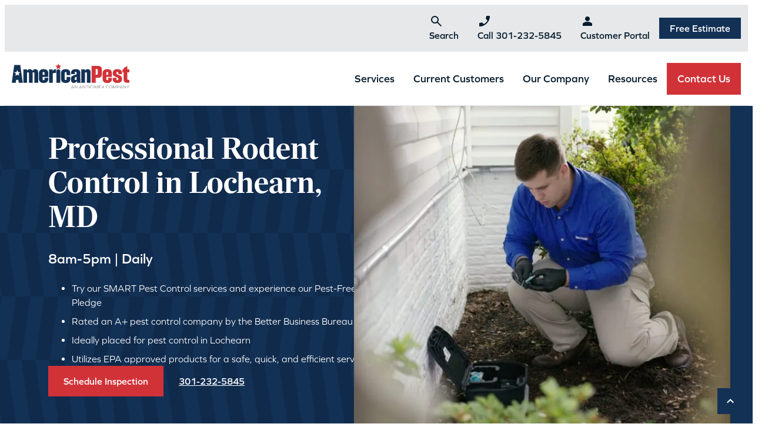

--- FILE ---
content_type: text/html; charset=UTF-8
request_url: https://americanpest.net/locations/maryland/baltimore-county/baltimore-city/lochearn/rodent-control/
body_size: 34951
content:
<!DOCTYPE html>
<!--[if lt IE 7]>
<html class="no-js lt-ie9 lt-ie8 lt-ie7" lang="en"> <![endif]-->
<!--[if IE 7]>
<html class="no-js lt-ie9 lt-ie8" lang="en"> <![endif]-->
<!--[if IE 8]>
<html class="no-js lt-ie9" lang="en"> <![endif]-->
<!--[if gt IE 8]><!-->
<!--[if lt IE 10]>
<html class="no-js ie-9" lang="en"><![endif]-->
<html class="no-js" lang="en">
<!--<![endif]-->

<head>

	<script>
	var formattingFunction = function(localNumber, e164Number) {
		return e164Number.replace(/\+(\d{0,1})(\d{0,3})(\d{0,3})(\d{0,4})/, '($2) $3-$4');
	}
	var __fs_conf = __fs_conf || [];
	__fs_conf.push(['setAdv', {
		'id': 'c68e78ba-e1dd-4267-9540-bd3b9025f768',
		'formatting_function': formattingFunction
	}]);
	</script>
	<script src="//analytics.freespee.com/js/external/fs.min.js"></script>

	<meta charset="utf-8">
	<meta name="viewport" content="width=device-width, initial-scale=1, shrink-to-fit=no">
	<meta http-equiv="X-UA-Compatible" content="IE=edge">
	<meta name="format-detection" content="telephone=no">
	<meta name="IE_RM_OFF" content="true">
		<title>Rodent Control in Lochearn, MD [Get Pest Help Today!]</title>

	<link rel="icon" type="image/png" href="/favicon/favicon-96x96.png" sizes="96x96" />
	<link rel="icon" type="image/svg+xml" href="/favicon/favicon.svg" />
	<link rel="shortcut icon" href="/favicon/favicon.ico" />
	<link rel="apple-touch-icon" sizes="180x180" href="/favicon/apple-touch-icon.png" />
	<link rel="manifest" href="/favicon/site.webmanifest" />

	<meta name='robots' content='index, follow, max-image-preview:large, max-snippet:-1, max-video-preview:-1' />

<!-- Google Tag Manager for WordPress by gtm4wp.com -->
<script data-cfasync="false" data-pagespeed-no-defer>
	var gtm4wp_datalayer_name = "dataLayer";
	var dataLayer = dataLayer || [];
</script>
<!-- End Google Tag Manager for WordPress by gtm4wp.com -->
	<!-- This site is optimized with the Yoast SEO Premium plugin v26.7 (Yoast SEO v26.7) - https://yoast.com/wordpress/plugins/seo/ -->
	<meta name="description" content="Rodent Control in Lochearn, MD ✔️ Certified specialists ✔️ Sustainable ✔️ Free Estimate ✔️ Homes &amp; Businesses ✔️ Pest-Free Pledge Guarantee&#039;" />
	<link rel="canonical" href="https://americanpest.net/locations/maryland/baltimore-county/baltimore-city/lochearn/rodent-control/" />
	<meta property="og:locale" content="en_US" />
	<meta property="og:type" content="article" />
	<meta property="og:title" content="Rodent Control in Lochearn, MD [Get Pest Help Today!]" />
	<meta property="og:description" content="Rodent Control in Lochearn, MD ✔️ Certified specialists ✔️ Sustainable ✔️ Free Estimate ✔️ Homes &amp; Businesses ✔️ Pest-Free Pledge Guarantee&#039;" />
	<meta property="og:url" content="https://americanpest.net/locations/maryland/baltimore-county/baltimore-city/lochearn/" />
	<meta property="og:site_name" content="American Pest" />
	<meta property="article:publisher" content="https://www.facebook.com/AmericanPest/" />
	<meta property="article:modified_time" content="2025-04-29T13:31:25+00:00" />
	<meta name="twitter:card" content="summary_large_image" />
	<meta name="twitter:site" content="@americanpest" />
	<script type="application/ld+json" class="yoast-schema-graph">{"@context":"https://schema.org","@graph":[{"@type":"WebPage","@id":"https://americanpest.net/locations/maryland/baltimore-county/baltimore-city/lochearn/","url":"https://americanpest.net/locations/maryland/baltimore-county/baltimore-city/lochearn/","name":"Rodent Control in Lochearn, MD [Get Pest Help Today!]","isPartOf":{"@id":"https://americanpest.net/#website"},"datePublished":"2024-12-11T21:27:05+00:00","dateModified":"2025-04-29T13:31:25+00:00","description":"Rodent Control in Lochearn, MD ✔️ Certified specialists ✔️ Sustainable ✔️ Free Estimate ✔️ Homes & Businesses ✔️ Pest-Free Pledge Guarantee'","breadcrumb":{"@id":"https://americanpest.net/locations/maryland/baltimore-county/baltimore-city/lochearn/#breadcrumb"},"inLanguage":"en-US","potentialAction":[{"@type":"ReadAction","target":["https://americanpest.net/locations/maryland/baltimore-county/baltimore-city/lochearn/"]}]},{"@type":"BreadcrumbList","@id":"https://americanpest.net/locations/maryland/baltimore-county/baltimore-city/lochearn/#breadcrumb","itemListElement":[{"@type":"ListItem","position":1,"name":"Home","item":"https://americanpest.net/"},{"@type":"ListItem","position":2,"name":"Locations","item":"https://americanpest.net/locations/"},{"@type":"ListItem","position":3,"name":"Maryland","item":"https://americanpest.net/locations/maryland/"},{"@type":"ListItem","position":4,"name":"Baltimore County","item":"https://americanpest.net/locations/maryland/baltimore-county/"},{"@type":"ListItem","position":5,"name":"Baltimore City","item":"https://americanpest.net/locations/maryland/baltimore-county/baltimore-city/"},{"@type":"ListItem","position":6,"name":"Lochearn"}]},{"@type":"WebSite","@id":"https://americanpest.net/#website","url":"https://americanpest.net/","name":"American Pest","description":"","publisher":{"@id":"https://americanpest.net/#organization"},"potentialAction":[{"@type":"SearchAction","target":{"@type":"EntryPoint","urlTemplate":"https://americanpest.net/?s={search_term_string}"},"query-input":{"@type":"PropertyValueSpecification","valueRequired":true,"valueName":"search_term_string"}}],"inLanguage":"en-US"},{"@type":["Organization","Place"],"@id":"https://americanpest.net/#organization","name":"American Pest","url":"https://americanpest.net/","logo":{"@id":"https://americanpest.net/locations/maryland/baltimore-county/baltimore-city/lochearn/#local-main-organization-logo"},"image":{"@id":"https://americanpest.net/locations/maryland/baltimore-county/baltimore-city/lochearn/#local-main-organization-logo"},"sameAs":["https://www.facebook.com/AmericanPest/","https://x.com/americanpest","https://www.linkedin.com/company/american-pest/","https://www.youtube.com/user/AmericanPest1925/","https://www.instagram.com/americanpest/"],"address":{"@id":"https://americanpest.net/locations/maryland/baltimore-county/baltimore-city/lochearn/#local-main-place-address"},"telephone":[],"openingHoursSpecification":[{"@type":"OpeningHoursSpecification","dayOfWeek":["Monday","Tuesday","Wednesday","Thursday","Friday","Saturday","Sunday"],"opens":"09:00","closes":"17:00"}]},{"@type":"PostalAddress","@id":"https://americanpest.net/locations/maryland/baltimore-county/baltimore-city/lochearn/#local-main-place-address","streetAddress":"11820 West Market Pl","addressLocality":"Fulton","postalCode":"20759","addressRegion":"MD","addressCountry":"US"},{"@type":"ImageObject","inLanguage":"en-US","@id":"https://americanpest.net/locations/maryland/baltimore-county/baltimore-city/lochearn/#local-main-organization-logo","url":"https://americanpest.net/wp-content/uploads/2024/12/american-pest-logo.png","contentUrl":"https://americanpest.net/wp-content/uploads/2024/12/american-pest-logo.png","width":217,"height":58,"caption":"American Pest"}]}</script>
	<meta name="geo.placename" content="Fulton" />
	<meta name="geo.region" content="United States (US)" />
	<!-- / Yoast SEO Premium plugin. -->


<link rel='dns-prefetch' href='//use.typekit.net' />
<link rel='dns-prefetch' href='//fonts.googleapis.com' />
<link rel='dns-prefetch' href='//www.googletagmanager.com' />
<link rel='dns-prefetch' href='//www.google-analytics.com' />
<link rel='dns-prefetch' href='//connect.facebook.net' />
<link rel='dns-prefetch' href='//static.hotjar.com' />
<link rel='dns-prefetch' href='//script.hotjar.com' />
<link rel='dns-prefetch' href='//js.hsforms.net' />
<link rel='dns-prefetch' href='//forms.hsforms.net' />
<link rel='dns-prefetch' href='//track.hsforms.net' />
<link rel='dns-prefetch' href='//geoip.cookieyes.com' />
<link rel='dns-prefetch' href='//api.formhq.net' />
<link rel='dns-prefetch' href='//px.ads.linkedin.com' />
<link rel="alternate" title="oEmbed (JSON)" type="application/json+oembed" href="https://americanpest.net/wp-json/oembed/1.0/embed?url=https%3A%2F%2Famericanpest.net%2Flocations%2Fmaryland%2Fbaltimore-county%2Fbaltimore-city%2Flochearn%2F" />
<link rel="alternate" title="oEmbed (XML)" type="text/xml+oembed" href="https://americanpest.net/wp-json/oembed/1.0/embed?url=https%3A%2F%2Famericanpest.net%2Flocations%2Fmaryland%2Fbaltimore-county%2Fbaltimore-city%2Flochearn%2F&#038;format=xml" />
<style id='wp-img-auto-sizes-contain-inline-css' type='text/css'>
img:is([sizes=auto i],[sizes^="auto," i]){contain-intrinsic-size:3000px 1500px}
/*# sourceURL=wp-img-auto-sizes-contain-inline-css */
</style>
<style id='wp-emoji-styles-inline-css' type='text/css'>

	img.wp-smiley, img.emoji {
		display: inline !important;
		border: none !important;
		box-shadow: none !important;
		height: 1em !important;
		width: 1em !important;
		margin: 0 0.07em !important;
		vertical-align: -0.1em !important;
		background: none !important;
		padding: 0 !important;
	}
/*# sourceURL=wp-emoji-styles-inline-css */
</style>
<style id='wp-block-library-inline-css' type='text/css'>
:root{--wp-block-synced-color:#7a00df;--wp-block-synced-color--rgb:122,0,223;--wp-bound-block-color:var(--wp-block-synced-color);--wp-editor-canvas-background:#ddd;--wp-admin-theme-color:#007cba;--wp-admin-theme-color--rgb:0,124,186;--wp-admin-theme-color-darker-10:#006ba1;--wp-admin-theme-color-darker-10--rgb:0,107,160.5;--wp-admin-theme-color-darker-20:#005a87;--wp-admin-theme-color-darker-20--rgb:0,90,135;--wp-admin-border-width-focus:2px}@media (min-resolution:192dpi){:root{--wp-admin-border-width-focus:1.5px}}.wp-element-button{cursor:pointer}:root .has-very-light-gray-background-color{background-color:#eee}:root .has-very-dark-gray-background-color{background-color:#313131}:root .has-very-light-gray-color{color:#eee}:root .has-very-dark-gray-color{color:#313131}:root .has-vivid-green-cyan-to-vivid-cyan-blue-gradient-background{background:linear-gradient(135deg,#00d084,#0693e3)}:root .has-purple-crush-gradient-background{background:linear-gradient(135deg,#34e2e4,#4721fb 50%,#ab1dfe)}:root .has-hazy-dawn-gradient-background{background:linear-gradient(135deg,#faaca8,#dad0ec)}:root .has-subdued-olive-gradient-background{background:linear-gradient(135deg,#fafae1,#67a671)}:root .has-atomic-cream-gradient-background{background:linear-gradient(135deg,#fdd79a,#004a59)}:root .has-nightshade-gradient-background{background:linear-gradient(135deg,#330968,#31cdcf)}:root .has-midnight-gradient-background{background:linear-gradient(135deg,#020381,#2874fc)}:root{--wp--preset--font-size--normal:16px;--wp--preset--font-size--huge:42px}.has-regular-font-size{font-size:1em}.has-larger-font-size{font-size:2.625em}.has-normal-font-size{font-size:var(--wp--preset--font-size--normal)}.has-huge-font-size{font-size:var(--wp--preset--font-size--huge)}.has-text-align-center{text-align:center}.has-text-align-left{text-align:left}.has-text-align-right{text-align:right}.has-fit-text{white-space:nowrap!important}#end-resizable-editor-section{display:none}.aligncenter{clear:both}.items-justified-left{justify-content:flex-start}.items-justified-center{justify-content:center}.items-justified-right{justify-content:flex-end}.items-justified-space-between{justify-content:space-between}.screen-reader-text{border:0;clip-path:inset(50%);height:1px;margin:-1px;overflow:hidden;padding:0;position:absolute;width:1px;word-wrap:normal!important}.screen-reader-text:focus{background-color:#ddd;clip-path:none;color:#444;display:block;font-size:1em;height:auto;left:5px;line-height:normal;padding:15px 23px 14px;text-decoration:none;top:5px;width:auto;z-index:100000}html :where(.has-border-color){border-style:solid}html :where([style*=border-top-color]){border-top-style:solid}html :where([style*=border-right-color]){border-right-style:solid}html :where([style*=border-bottom-color]){border-bottom-style:solid}html :where([style*=border-left-color]){border-left-style:solid}html :where([style*=border-width]){border-style:solid}html :where([style*=border-top-width]){border-top-style:solid}html :where([style*=border-right-width]){border-right-style:solid}html :where([style*=border-bottom-width]){border-bottom-style:solid}html :where([style*=border-left-width]){border-left-style:solid}html :where(img[class*=wp-image-]){height:auto;max-width:100%}:where(figure){margin:0 0 1em}html :where(.is-position-sticky){--wp-admin--admin-bar--position-offset:var(--wp-admin--admin-bar--height,0px)}@media screen and (max-width:600px){html :where(.is-position-sticky){--wp-admin--admin-bar--position-offset:0px}}

/*# sourceURL=wp-block-library-inline-css */
</style><link rel='stylesheet' id='lvl-block-css-hero-slide-css' href='https://americanpest.net/wp-content/themes/lvl-framework-child/blocks/hero-slide/dist/hero-slide.min.css?ver=1762797148' type='text/css' media='all' />
<link rel='stylesheet' id='lvl-block-css-hero-slider-css' href='https://americanpest.net/wp-content/themes/lvl-framework-child/blocks/hero-slider/dist/hero-slider.min.css?ver=1762797149' type='text/css' media='all' />
<link rel='stylesheet' id='lvl-block-css-nav-tab-panel-css' href='https://americanpest.net/wp-content/themes/lvl-framework-child/blocks/nav-tab-panel/dist/nav-tab-panel.min.css?ver=1762797151' type='text/css' media='all' />
<link rel='stylesheet' id='lvl-block-css-nav-tabs-css' href='https://americanpest.net/wp-content/themes/lvl-framework-child/blocks/nav-tabs/dist/nav-tabs.min.css?ver=1762797151' type='text/css' media='all' />
<link rel='stylesheet' id='lvl-block-css-rel-locations-css' href='https://americanpest.net/wp-content/themes/lvl-framework-child/blocks/rel-locations/dist/rel-locations.min.css?ver=1762797153' type='text/css' media='all' />
<link rel='stylesheet' id='lvl-block-css-resources-css' href='https://americanpest.net/wp-content/themes/lvl-framework-child/blocks/resources/dist/resources.min.css?ver=1762797154' type='text/css' media='all' />
<link rel='stylesheet' id='lvl-block-css-section-wrapper-css' href='https://americanpest.net/wp-content/themes/lvl-framework-child/blocks/section-wrapper/dist/section-wrapper.min.css?ver=1762797154' type='text/css' media='all' />
<style id='wp-block-button-inline-css' type='text/css'>
.wp-block-button__link{align-content:center;box-sizing:border-box;cursor:pointer;display:inline-block;height:100%;text-align:center;word-break:break-word}.wp-block-button__link.aligncenter{text-align:center}.wp-block-button__link.alignright{text-align:right}:where(.wp-block-button__link){border-radius:9999px;box-shadow:none;padding:calc(.667em + 2px) calc(1.333em + 2px);text-decoration:none}.wp-block-button[style*=text-decoration] .wp-block-button__link{text-decoration:inherit}.wp-block-buttons>.wp-block-button.has-custom-width{max-width:none}.wp-block-buttons>.wp-block-button.has-custom-width .wp-block-button__link{width:100%}.wp-block-buttons>.wp-block-button.has-custom-font-size .wp-block-button__link{font-size:inherit}.wp-block-buttons>.wp-block-button.wp-block-button__width-25{width:calc(25% - var(--wp--style--block-gap, .5em)*.75)}.wp-block-buttons>.wp-block-button.wp-block-button__width-50{width:calc(50% - var(--wp--style--block-gap, .5em)*.5)}.wp-block-buttons>.wp-block-button.wp-block-button__width-75{width:calc(75% - var(--wp--style--block-gap, .5em)*.25)}.wp-block-buttons>.wp-block-button.wp-block-button__width-100{flex-basis:100%;width:100%}.wp-block-buttons.is-vertical>.wp-block-button.wp-block-button__width-25{width:25%}.wp-block-buttons.is-vertical>.wp-block-button.wp-block-button__width-50{width:50%}.wp-block-buttons.is-vertical>.wp-block-button.wp-block-button__width-75{width:75%}.wp-block-button.is-style-squared,.wp-block-button__link.wp-block-button.is-style-squared{border-radius:0}.wp-block-button.no-border-radius,.wp-block-button__link.no-border-radius{border-radius:0!important}:root :where(.wp-block-button .wp-block-button__link.is-style-outline),:root :where(.wp-block-button.is-style-outline>.wp-block-button__link){border:2px solid;padding:.667em 1.333em}:root :where(.wp-block-button .wp-block-button__link.is-style-outline:not(.has-text-color)),:root :where(.wp-block-button.is-style-outline>.wp-block-button__link:not(.has-text-color)){color:currentColor}:root :where(.wp-block-button .wp-block-button__link.is-style-outline:not(.has-background)),:root :where(.wp-block-button.is-style-outline>.wp-block-button__link:not(.has-background)){background-color:initial;background-image:none}
/*# sourceURL=https://americanpest.net/wp-includes/blocks/button/style.min.css */
</style>
<style id='wp-block-heading-inline-css' type='text/css'>
h1:where(.wp-block-heading).has-background,h2:where(.wp-block-heading).has-background,h3:where(.wp-block-heading).has-background,h4:where(.wp-block-heading).has-background,h5:where(.wp-block-heading).has-background,h6:where(.wp-block-heading).has-background{padding:1.25em 2.375em}h1.has-text-align-left[style*=writing-mode]:where([style*=vertical-lr]),h1.has-text-align-right[style*=writing-mode]:where([style*=vertical-rl]),h2.has-text-align-left[style*=writing-mode]:where([style*=vertical-lr]),h2.has-text-align-right[style*=writing-mode]:where([style*=vertical-rl]),h3.has-text-align-left[style*=writing-mode]:where([style*=vertical-lr]),h3.has-text-align-right[style*=writing-mode]:where([style*=vertical-rl]),h4.has-text-align-left[style*=writing-mode]:where([style*=vertical-lr]),h4.has-text-align-right[style*=writing-mode]:where([style*=vertical-rl]),h5.has-text-align-left[style*=writing-mode]:where([style*=vertical-lr]),h5.has-text-align-right[style*=writing-mode]:where([style*=vertical-rl]),h6.has-text-align-left[style*=writing-mode]:where([style*=vertical-lr]),h6.has-text-align-right[style*=writing-mode]:where([style*=vertical-rl]){rotate:180deg}
/*# sourceURL=https://americanpest.net/wp-includes/blocks/heading/style.min.css */
</style>
<style id='wp-block-image-inline-css' type='text/css'>
.wp-block-image>a,.wp-block-image>figure>a{display:inline-block}.wp-block-image img{box-sizing:border-box;height:auto;max-width:100%;vertical-align:bottom}@media not (prefers-reduced-motion){.wp-block-image img.hide{visibility:hidden}.wp-block-image img.show{animation:show-content-image .4s}}.wp-block-image[style*=border-radius] img,.wp-block-image[style*=border-radius]>a{border-radius:inherit}.wp-block-image.has-custom-border img{box-sizing:border-box}.wp-block-image.aligncenter{text-align:center}.wp-block-image.alignfull>a,.wp-block-image.alignwide>a{width:100%}.wp-block-image.alignfull img,.wp-block-image.alignwide img{height:auto;width:100%}.wp-block-image .aligncenter,.wp-block-image .alignleft,.wp-block-image .alignright,.wp-block-image.aligncenter,.wp-block-image.alignleft,.wp-block-image.alignright{display:table}.wp-block-image .aligncenter>figcaption,.wp-block-image .alignleft>figcaption,.wp-block-image .alignright>figcaption,.wp-block-image.aligncenter>figcaption,.wp-block-image.alignleft>figcaption,.wp-block-image.alignright>figcaption{caption-side:bottom;display:table-caption}.wp-block-image .alignleft{float:left;margin:.5em 1em .5em 0}.wp-block-image .alignright{float:right;margin:.5em 0 .5em 1em}.wp-block-image .aligncenter{margin-left:auto;margin-right:auto}.wp-block-image :where(figcaption){margin-bottom:1em;margin-top:.5em}.wp-block-image.is-style-circle-mask img{border-radius:9999px}@supports ((-webkit-mask-image:none) or (mask-image:none)) or (-webkit-mask-image:none){.wp-block-image.is-style-circle-mask img{border-radius:0;-webkit-mask-image:url('data:image/svg+xml;utf8,<svg viewBox="0 0 100 100" xmlns="http://www.w3.org/2000/svg"><circle cx="50" cy="50" r="50"/></svg>');mask-image:url('data:image/svg+xml;utf8,<svg viewBox="0 0 100 100" xmlns="http://www.w3.org/2000/svg"><circle cx="50" cy="50" r="50"/></svg>');mask-mode:alpha;-webkit-mask-position:center;mask-position:center;-webkit-mask-repeat:no-repeat;mask-repeat:no-repeat;-webkit-mask-size:contain;mask-size:contain}}:root :where(.wp-block-image.is-style-rounded img,.wp-block-image .is-style-rounded img){border-radius:9999px}.wp-block-image figure{margin:0}.wp-lightbox-container{display:flex;flex-direction:column;position:relative}.wp-lightbox-container img{cursor:zoom-in}.wp-lightbox-container img:hover+button{opacity:1}.wp-lightbox-container button{align-items:center;backdrop-filter:blur(16px) saturate(180%);background-color:#5a5a5a40;border:none;border-radius:4px;cursor:zoom-in;display:flex;height:20px;justify-content:center;opacity:0;padding:0;position:absolute;right:16px;text-align:center;top:16px;width:20px;z-index:100}@media not (prefers-reduced-motion){.wp-lightbox-container button{transition:opacity .2s ease}}.wp-lightbox-container button:focus-visible{outline:3px auto #5a5a5a40;outline:3px auto -webkit-focus-ring-color;outline-offset:3px}.wp-lightbox-container button:hover{cursor:pointer;opacity:1}.wp-lightbox-container button:focus{opacity:1}.wp-lightbox-container button:focus,.wp-lightbox-container button:hover,.wp-lightbox-container button:not(:hover):not(:active):not(.has-background){background-color:#5a5a5a40;border:none}.wp-lightbox-overlay{box-sizing:border-box;cursor:zoom-out;height:100vh;left:0;overflow:hidden;position:fixed;top:0;visibility:hidden;width:100%;z-index:100000}.wp-lightbox-overlay .close-button{align-items:center;cursor:pointer;display:flex;justify-content:center;min-height:40px;min-width:40px;padding:0;position:absolute;right:calc(env(safe-area-inset-right) + 16px);top:calc(env(safe-area-inset-top) + 16px);z-index:5000000}.wp-lightbox-overlay .close-button:focus,.wp-lightbox-overlay .close-button:hover,.wp-lightbox-overlay .close-button:not(:hover):not(:active):not(.has-background){background:none;border:none}.wp-lightbox-overlay .lightbox-image-container{height:var(--wp--lightbox-container-height);left:50%;overflow:hidden;position:absolute;top:50%;transform:translate(-50%,-50%);transform-origin:top left;width:var(--wp--lightbox-container-width);z-index:9999999999}.wp-lightbox-overlay .wp-block-image{align-items:center;box-sizing:border-box;display:flex;height:100%;justify-content:center;margin:0;position:relative;transform-origin:0 0;width:100%;z-index:3000000}.wp-lightbox-overlay .wp-block-image img{height:var(--wp--lightbox-image-height);min-height:var(--wp--lightbox-image-height);min-width:var(--wp--lightbox-image-width);width:var(--wp--lightbox-image-width)}.wp-lightbox-overlay .wp-block-image figcaption{display:none}.wp-lightbox-overlay button{background:none;border:none}.wp-lightbox-overlay .scrim{background-color:#fff;height:100%;opacity:.9;position:absolute;width:100%;z-index:2000000}.wp-lightbox-overlay.active{visibility:visible}@media not (prefers-reduced-motion){.wp-lightbox-overlay.active{animation:turn-on-visibility .25s both}.wp-lightbox-overlay.active img{animation:turn-on-visibility .35s both}.wp-lightbox-overlay.show-closing-animation:not(.active){animation:turn-off-visibility .35s both}.wp-lightbox-overlay.show-closing-animation:not(.active) img{animation:turn-off-visibility .25s both}.wp-lightbox-overlay.zoom.active{animation:none;opacity:1;visibility:visible}.wp-lightbox-overlay.zoom.active .lightbox-image-container{animation:lightbox-zoom-in .4s}.wp-lightbox-overlay.zoom.active .lightbox-image-container img{animation:none}.wp-lightbox-overlay.zoom.active .scrim{animation:turn-on-visibility .4s forwards}.wp-lightbox-overlay.zoom.show-closing-animation:not(.active){animation:none}.wp-lightbox-overlay.zoom.show-closing-animation:not(.active) .lightbox-image-container{animation:lightbox-zoom-out .4s}.wp-lightbox-overlay.zoom.show-closing-animation:not(.active) .lightbox-image-container img{animation:none}.wp-lightbox-overlay.zoom.show-closing-animation:not(.active) .scrim{animation:turn-off-visibility .4s forwards}}@keyframes show-content-image{0%{visibility:hidden}99%{visibility:hidden}to{visibility:visible}}@keyframes turn-on-visibility{0%{opacity:0}to{opacity:1}}@keyframes turn-off-visibility{0%{opacity:1;visibility:visible}99%{opacity:0;visibility:visible}to{opacity:0;visibility:hidden}}@keyframes lightbox-zoom-in{0%{transform:translate(calc((-100vw + var(--wp--lightbox-scrollbar-width))/2 + var(--wp--lightbox-initial-left-position)),calc(-50vh + var(--wp--lightbox-initial-top-position))) scale(var(--wp--lightbox-scale))}to{transform:translate(-50%,-50%) scale(1)}}@keyframes lightbox-zoom-out{0%{transform:translate(-50%,-50%) scale(1);visibility:visible}99%{visibility:visible}to{transform:translate(calc((-100vw + var(--wp--lightbox-scrollbar-width))/2 + var(--wp--lightbox-initial-left-position)),calc(-50vh + var(--wp--lightbox-initial-top-position))) scale(var(--wp--lightbox-scale));visibility:hidden}}
/*# sourceURL=https://americanpest.net/wp-includes/blocks/image/style.min.css */
</style>
<style id='wp-block-list-inline-css' type='text/css'>
ol,ul{box-sizing:border-box}:root :where(.wp-block-list.has-background){padding:1.25em 2.375em}
/*# sourceURL=https://americanpest.net/wp-includes/blocks/list/style.min.css */
</style>
<style id='wp-block-buttons-inline-css' type='text/css'>
.wp-block-buttons{box-sizing:border-box}.wp-block-buttons.is-vertical{flex-direction:column}.wp-block-buttons.is-vertical>.wp-block-button:last-child{margin-bottom:0}.wp-block-buttons>.wp-block-button{display:inline-block;margin:0}.wp-block-buttons.is-content-justification-left{justify-content:flex-start}.wp-block-buttons.is-content-justification-left.is-vertical{align-items:flex-start}.wp-block-buttons.is-content-justification-center{justify-content:center}.wp-block-buttons.is-content-justification-center.is-vertical{align-items:center}.wp-block-buttons.is-content-justification-right{justify-content:flex-end}.wp-block-buttons.is-content-justification-right.is-vertical{align-items:flex-end}.wp-block-buttons.is-content-justification-space-between{justify-content:space-between}.wp-block-buttons.aligncenter{text-align:center}.wp-block-buttons:not(.is-content-justification-space-between,.is-content-justification-right,.is-content-justification-left,.is-content-justification-center) .wp-block-button.aligncenter{margin-left:auto;margin-right:auto;width:100%}.wp-block-buttons[style*=text-decoration] .wp-block-button,.wp-block-buttons[style*=text-decoration] .wp-block-button__link{text-decoration:inherit}.wp-block-buttons.has-custom-font-size .wp-block-button__link{font-size:inherit}.wp-block-buttons .wp-block-button__link{width:100%}.wp-block-button.aligncenter{text-align:center}
/*# sourceURL=https://americanpest.net/wp-includes/blocks/buttons/style.min.css */
</style>
<style id='wp-block-columns-inline-css' type='text/css'>
.wp-block-columns{box-sizing:border-box;display:flex;flex-wrap:wrap!important}@media (min-width:782px){.wp-block-columns{flex-wrap:nowrap!important}}.wp-block-columns{align-items:normal!important}.wp-block-columns.are-vertically-aligned-top{align-items:flex-start}.wp-block-columns.are-vertically-aligned-center{align-items:center}.wp-block-columns.are-vertically-aligned-bottom{align-items:flex-end}@media (max-width:781px){.wp-block-columns:not(.is-not-stacked-on-mobile)>.wp-block-column{flex-basis:100%!important}}@media (min-width:782px){.wp-block-columns:not(.is-not-stacked-on-mobile)>.wp-block-column{flex-basis:0;flex-grow:1}.wp-block-columns:not(.is-not-stacked-on-mobile)>.wp-block-column[style*=flex-basis]{flex-grow:0}}.wp-block-columns.is-not-stacked-on-mobile{flex-wrap:nowrap!important}.wp-block-columns.is-not-stacked-on-mobile>.wp-block-column{flex-basis:0;flex-grow:1}.wp-block-columns.is-not-stacked-on-mobile>.wp-block-column[style*=flex-basis]{flex-grow:0}:where(.wp-block-columns){margin-bottom:1.75em}:where(.wp-block-columns.has-background){padding:1.25em 2.375em}.wp-block-column{flex-grow:1;min-width:0;overflow-wrap:break-word;word-break:break-word}.wp-block-column.is-vertically-aligned-top{align-self:flex-start}.wp-block-column.is-vertically-aligned-center{align-self:center}.wp-block-column.is-vertically-aligned-bottom{align-self:flex-end}.wp-block-column.is-vertically-aligned-stretch{align-self:stretch}.wp-block-column.is-vertically-aligned-bottom,.wp-block-column.is-vertically-aligned-center,.wp-block-column.is-vertically-aligned-top{width:100%}
/*# sourceURL=https://americanpest.net/wp-includes/blocks/columns/style.min.css */
</style>
<style id='wp-block-group-inline-css' type='text/css'>
.wp-block-group{box-sizing:border-box}:where(.wp-block-group.wp-block-group-is-layout-constrained){position:relative}
/*# sourceURL=https://americanpest.net/wp-includes/blocks/group/style.min.css */
</style>
<style id='wp-block-paragraph-inline-css' type='text/css'>
.is-small-text{font-size:.875em}.is-regular-text{font-size:1em}.is-large-text{font-size:2.25em}.is-larger-text{font-size:3em}.has-drop-cap:not(:focus):first-letter{float:left;font-size:8.4em;font-style:normal;font-weight:100;line-height:.68;margin:.05em .1em 0 0;text-transform:uppercase}body.rtl .has-drop-cap:not(:focus):first-letter{float:none;margin-left:.1em}p.has-drop-cap.has-background{overflow:hidden}:root :where(p.has-background){padding:1.25em 2.375em}:where(p.has-text-color:not(.has-link-color)) a{color:inherit}p.has-text-align-left[style*="writing-mode:vertical-lr"],p.has-text-align-right[style*="writing-mode:vertical-rl"]{rotate:180deg}
/*# sourceURL=https://americanpest.net/wp-includes/blocks/paragraph/style.min.css */
</style>
<style id='wp-block-social-links-inline-css' type='text/css'>
.wp-block-social-links{background:none;box-sizing:border-box;margin-left:0;padding-left:0;padding-right:0;text-indent:0}.wp-block-social-links .wp-social-link a,.wp-block-social-links .wp-social-link a:hover{border-bottom:0;box-shadow:none;text-decoration:none}.wp-block-social-links .wp-social-link svg{height:1em;width:1em}.wp-block-social-links .wp-social-link span:not(.screen-reader-text){font-size:.65em;margin-left:.5em;margin-right:.5em}.wp-block-social-links.has-small-icon-size{font-size:16px}.wp-block-social-links,.wp-block-social-links.has-normal-icon-size{font-size:24px}.wp-block-social-links.has-large-icon-size{font-size:36px}.wp-block-social-links.has-huge-icon-size{font-size:48px}.wp-block-social-links.aligncenter{display:flex;justify-content:center}.wp-block-social-links.alignright{justify-content:flex-end}.wp-block-social-link{border-radius:9999px;display:block}@media not (prefers-reduced-motion){.wp-block-social-link{transition:transform .1s ease}}.wp-block-social-link{height:auto}.wp-block-social-link a{align-items:center;display:flex;line-height:0}.wp-block-social-link:hover{transform:scale(1.1)}.wp-block-social-links .wp-block-social-link.wp-social-link{display:inline-block;margin:0;padding:0}.wp-block-social-links .wp-block-social-link.wp-social-link .wp-block-social-link-anchor,.wp-block-social-links .wp-block-social-link.wp-social-link .wp-block-social-link-anchor svg,.wp-block-social-links .wp-block-social-link.wp-social-link .wp-block-social-link-anchor:active,.wp-block-social-links .wp-block-social-link.wp-social-link .wp-block-social-link-anchor:hover,.wp-block-social-links .wp-block-social-link.wp-social-link .wp-block-social-link-anchor:visited{color:currentColor;fill:currentColor}:where(.wp-block-social-links:not(.is-style-logos-only)) .wp-social-link{background-color:#f0f0f0;color:#444}:where(.wp-block-social-links:not(.is-style-logos-only)) .wp-social-link-amazon{background-color:#f90;color:#fff}:where(.wp-block-social-links:not(.is-style-logos-only)) .wp-social-link-bandcamp{background-color:#1ea0c3;color:#fff}:where(.wp-block-social-links:not(.is-style-logos-only)) .wp-social-link-behance{background-color:#0757fe;color:#fff}:where(.wp-block-social-links:not(.is-style-logos-only)) .wp-social-link-bluesky{background-color:#0a7aff;color:#fff}:where(.wp-block-social-links:not(.is-style-logos-only)) .wp-social-link-codepen{background-color:#1e1f26;color:#fff}:where(.wp-block-social-links:not(.is-style-logos-only)) .wp-social-link-deviantart{background-color:#02e49b;color:#fff}:where(.wp-block-social-links:not(.is-style-logos-only)) .wp-social-link-discord{background-color:#5865f2;color:#fff}:where(.wp-block-social-links:not(.is-style-logos-only)) .wp-social-link-dribbble{background-color:#e94c89;color:#fff}:where(.wp-block-social-links:not(.is-style-logos-only)) .wp-social-link-dropbox{background-color:#4280ff;color:#fff}:where(.wp-block-social-links:not(.is-style-logos-only)) .wp-social-link-etsy{background-color:#f45800;color:#fff}:where(.wp-block-social-links:not(.is-style-logos-only)) .wp-social-link-facebook{background-color:#0866ff;color:#fff}:where(.wp-block-social-links:not(.is-style-logos-only)) .wp-social-link-fivehundredpx{background-color:#000;color:#fff}:where(.wp-block-social-links:not(.is-style-logos-only)) .wp-social-link-flickr{background-color:#0461dd;color:#fff}:where(.wp-block-social-links:not(.is-style-logos-only)) .wp-social-link-foursquare{background-color:#e65678;color:#fff}:where(.wp-block-social-links:not(.is-style-logos-only)) .wp-social-link-github{background-color:#24292d;color:#fff}:where(.wp-block-social-links:not(.is-style-logos-only)) .wp-social-link-goodreads{background-color:#eceadd;color:#382110}:where(.wp-block-social-links:not(.is-style-logos-only)) .wp-social-link-google{background-color:#ea4434;color:#fff}:where(.wp-block-social-links:not(.is-style-logos-only)) .wp-social-link-gravatar{background-color:#1d4fc4;color:#fff}:where(.wp-block-social-links:not(.is-style-logos-only)) .wp-social-link-instagram{background-color:#f00075;color:#fff}:where(.wp-block-social-links:not(.is-style-logos-only)) .wp-social-link-lastfm{background-color:#e21b24;color:#fff}:where(.wp-block-social-links:not(.is-style-logos-only)) .wp-social-link-linkedin{background-color:#0d66c2;color:#fff}:where(.wp-block-social-links:not(.is-style-logos-only)) .wp-social-link-mastodon{background-color:#3288d4;color:#fff}:where(.wp-block-social-links:not(.is-style-logos-only)) .wp-social-link-medium{background-color:#000;color:#fff}:where(.wp-block-social-links:not(.is-style-logos-only)) .wp-social-link-meetup{background-color:#f6405f;color:#fff}:where(.wp-block-social-links:not(.is-style-logos-only)) .wp-social-link-patreon{background-color:#000;color:#fff}:where(.wp-block-social-links:not(.is-style-logos-only)) .wp-social-link-pinterest{background-color:#e60122;color:#fff}:where(.wp-block-social-links:not(.is-style-logos-only)) .wp-social-link-pocket{background-color:#ef4155;color:#fff}:where(.wp-block-social-links:not(.is-style-logos-only)) .wp-social-link-reddit{background-color:#ff4500;color:#fff}:where(.wp-block-social-links:not(.is-style-logos-only)) .wp-social-link-skype{background-color:#0478d7;color:#fff}:where(.wp-block-social-links:not(.is-style-logos-only)) .wp-social-link-snapchat{background-color:#fefc00;color:#fff;stroke:#000}:where(.wp-block-social-links:not(.is-style-logos-only)) .wp-social-link-soundcloud{background-color:#ff5600;color:#fff}:where(.wp-block-social-links:not(.is-style-logos-only)) .wp-social-link-spotify{background-color:#1bd760;color:#fff}:where(.wp-block-social-links:not(.is-style-logos-only)) .wp-social-link-telegram{background-color:#2aabee;color:#fff}:where(.wp-block-social-links:not(.is-style-logos-only)) .wp-social-link-threads{background-color:#000;color:#fff}:where(.wp-block-social-links:not(.is-style-logos-only)) .wp-social-link-tiktok{background-color:#000;color:#fff}:where(.wp-block-social-links:not(.is-style-logos-only)) .wp-social-link-tumblr{background-color:#011835;color:#fff}:where(.wp-block-social-links:not(.is-style-logos-only)) .wp-social-link-twitch{background-color:#6440a4;color:#fff}:where(.wp-block-social-links:not(.is-style-logos-only)) .wp-social-link-twitter{background-color:#1da1f2;color:#fff}:where(.wp-block-social-links:not(.is-style-logos-only)) .wp-social-link-vimeo{background-color:#1eb7ea;color:#fff}:where(.wp-block-social-links:not(.is-style-logos-only)) .wp-social-link-vk{background-color:#4680c2;color:#fff}:where(.wp-block-social-links:not(.is-style-logos-only)) .wp-social-link-wordpress{background-color:#3499cd;color:#fff}:where(.wp-block-social-links:not(.is-style-logos-only)) .wp-social-link-whatsapp{background-color:#25d366;color:#fff}:where(.wp-block-social-links:not(.is-style-logos-only)) .wp-social-link-x{background-color:#000;color:#fff}:where(.wp-block-social-links:not(.is-style-logos-only)) .wp-social-link-yelp{background-color:#d32422;color:#fff}:where(.wp-block-social-links:not(.is-style-logos-only)) .wp-social-link-youtube{background-color:red;color:#fff}:where(.wp-block-social-links.is-style-logos-only) .wp-social-link{background:none}:where(.wp-block-social-links.is-style-logos-only) .wp-social-link svg{height:1.25em;width:1.25em}:where(.wp-block-social-links.is-style-logos-only) .wp-social-link-amazon{color:#f90}:where(.wp-block-social-links.is-style-logos-only) .wp-social-link-bandcamp{color:#1ea0c3}:where(.wp-block-social-links.is-style-logos-only) .wp-social-link-behance{color:#0757fe}:where(.wp-block-social-links.is-style-logos-only) .wp-social-link-bluesky{color:#0a7aff}:where(.wp-block-social-links.is-style-logos-only) .wp-social-link-codepen{color:#1e1f26}:where(.wp-block-social-links.is-style-logos-only) .wp-social-link-deviantart{color:#02e49b}:where(.wp-block-social-links.is-style-logos-only) .wp-social-link-discord{color:#5865f2}:where(.wp-block-social-links.is-style-logos-only) .wp-social-link-dribbble{color:#e94c89}:where(.wp-block-social-links.is-style-logos-only) .wp-social-link-dropbox{color:#4280ff}:where(.wp-block-social-links.is-style-logos-only) .wp-social-link-etsy{color:#f45800}:where(.wp-block-social-links.is-style-logos-only) .wp-social-link-facebook{color:#0866ff}:where(.wp-block-social-links.is-style-logos-only) .wp-social-link-fivehundredpx{color:#000}:where(.wp-block-social-links.is-style-logos-only) .wp-social-link-flickr{color:#0461dd}:where(.wp-block-social-links.is-style-logos-only) .wp-social-link-foursquare{color:#e65678}:where(.wp-block-social-links.is-style-logos-only) .wp-social-link-github{color:#24292d}:where(.wp-block-social-links.is-style-logos-only) .wp-social-link-goodreads{color:#382110}:where(.wp-block-social-links.is-style-logos-only) .wp-social-link-google{color:#ea4434}:where(.wp-block-social-links.is-style-logos-only) .wp-social-link-gravatar{color:#1d4fc4}:where(.wp-block-social-links.is-style-logos-only) .wp-social-link-instagram{color:#f00075}:where(.wp-block-social-links.is-style-logos-only) .wp-social-link-lastfm{color:#e21b24}:where(.wp-block-social-links.is-style-logos-only) .wp-social-link-linkedin{color:#0d66c2}:where(.wp-block-social-links.is-style-logos-only) .wp-social-link-mastodon{color:#3288d4}:where(.wp-block-social-links.is-style-logos-only) .wp-social-link-medium{color:#000}:where(.wp-block-social-links.is-style-logos-only) .wp-social-link-meetup{color:#f6405f}:where(.wp-block-social-links.is-style-logos-only) .wp-social-link-patreon{color:#000}:where(.wp-block-social-links.is-style-logos-only) .wp-social-link-pinterest{color:#e60122}:where(.wp-block-social-links.is-style-logos-only) .wp-social-link-pocket{color:#ef4155}:where(.wp-block-social-links.is-style-logos-only) .wp-social-link-reddit{color:#ff4500}:where(.wp-block-social-links.is-style-logos-only) .wp-social-link-skype{color:#0478d7}:where(.wp-block-social-links.is-style-logos-only) .wp-social-link-snapchat{color:#fff;stroke:#000}:where(.wp-block-social-links.is-style-logos-only) .wp-social-link-soundcloud{color:#ff5600}:where(.wp-block-social-links.is-style-logos-only) .wp-social-link-spotify{color:#1bd760}:where(.wp-block-social-links.is-style-logos-only) .wp-social-link-telegram{color:#2aabee}:where(.wp-block-social-links.is-style-logos-only) .wp-social-link-threads{color:#000}:where(.wp-block-social-links.is-style-logos-only) .wp-social-link-tiktok{color:#000}:where(.wp-block-social-links.is-style-logos-only) .wp-social-link-tumblr{color:#011835}:where(.wp-block-social-links.is-style-logos-only) .wp-social-link-twitch{color:#6440a4}:where(.wp-block-social-links.is-style-logos-only) .wp-social-link-twitter{color:#1da1f2}:where(.wp-block-social-links.is-style-logos-only) .wp-social-link-vimeo{color:#1eb7ea}:where(.wp-block-social-links.is-style-logos-only) .wp-social-link-vk{color:#4680c2}:where(.wp-block-social-links.is-style-logos-only) .wp-social-link-whatsapp{color:#25d366}:where(.wp-block-social-links.is-style-logos-only) .wp-social-link-wordpress{color:#3499cd}:where(.wp-block-social-links.is-style-logos-only) .wp-social-link-x{color:#000}:where(.wp-block-social-links.is-style-logos-only) .wp-social-link-yelp{color:#d32422}:where(.wp-block-social-links.is-style-logos-only) .wp-social-link-youtube{color:red}.wp-block-social-links.is-style-pill-shape .wp-social-link{width:auto}:root :where(.wp-block-social-links .wp-social-link a){padding:.25em}:root :where(.wp-block-social-links.is-style-logos-only .wp-social-link a){padding:0}:root :where(.wp-block-social-links.is-style-pill-shape .wp-social-link a){padding-left:.6666666667em;padding-right:.6666666667em}.wp-block-social-links:not(.has-icon-color):not(.has-icon-background-color) .wp-social-link-snapchat .wp-block-social-link-label{color:#000}
/*# sourceURL=https://americanpest.net/wp-includes/blocks/social-links/style.min.css */
</style>
<style id='safe-svg-svg-icon-style-inline-css' type='text/css'>
.safe-svg-cover{text-align:center}.safe-svg-cover .safe-svg-inside{display:inline-block;max-width:100%}.safe-svg-cover svg{fill:currentColor;height:100%;max-height:100%;max-width:100%;width:100%}

/*# sourceURL=https://americanpest.net/wp-content/plugins/safe-svg/dist/safe-svg-block-frontend.css */
</style>
<style id='global-styles-inline-css' type='text/css'>
:root{--wp--preset--aspect-ratio--square: 1;--wp--preset--aspect-ratio--4-3: 4/3;--wp--preset--aspect-ratio--3-4: 3/4;--wp--preset--aspect-ratio--3-2: 3/2;--wp--preset--aspect-ratio--2-3: 2/3;--wp--preset--aspect-ratio--16-9: 16/9;--wp--preset--aspect-ratio--9-16: 9/16;--wp--preset--aspect-ratio--half: 2/1;--wp--preset--aspect-ratio--extra-wide: 21/9;--wp--preset--aspect-ratio--ultra-wide: 32/9;--wp--preset--color--black: #000000;--wp--preset--color--cyan-bluish-gray: #abb8c3;--wp--preset--color--white: #FFFFFF;--wp--preset--color--pale-pink: #f78da7;--wp--preset--color--vivid-red: #cf2e2e;--wp--preset--color--luminous-vivid-orange: #ff6900;--wp--preset--color--luminous-vivid-amber: #fcb900;--wp--preset--color--light-green-cyan: #7bdcb5;--wp--preset--color--vivid-green-cyan: #00d084;--wp--preset--color--pale-cyan-blue: #8ed1fc;--wp--preset--color--vivid-cyan-blue: #0693e3;--wp--preset--color--vivid-purple: #9b51e0;--wp--preset--color--dark-blue: #071C2C;--wp--preset--color--blue: #133155;--wp--preset--color--anticimex-blue: #0D2B88;--wp--preset--color--turquoise: #5AB6B2;--wp--preset--color--dark-red: #A70107;--wp--preset--color--red: #D13238;--wp--preset--color--star-yellow: #F79100;--wp--preset--color--dark-blue-90: #203341;--wp--preset--color--dark-blue-80: #394956;--wp--preset--color--dark-blue-70: #51606B;--wp--preset--color--dark-blue-60: #838E95;--wp--preset--color--dark-blue-50: #9CA4AB;--wp--preset--color--dark-blue-40: #B5BBC0;--wp--preset--color--dark-blue-30: #CDD2D5;--wp--preset--color--dark-blue-10: #E6E8EA;--wp--preset--color--gray: #747678;--wp--preset--gradient--vivid-cyan-blue-to-vivid-purple: linear-gradient(135deg,rgb(6,147,227) 0%,rgb(155,81,224) 100%);--wp--preset--gradient--light-green-cyan-to-vivid-green-cyan: linear-gradient(135deg,rgb(122,220,180) 0%,rgb(0,208,130) 100%);--wp--preset--gradient--luminous-vivid-amber-to-luminous-vivid-orange: linear-gradient(135deg,rgb(252,185,0) 0%,rgb(255,105,0) 100%);--wp--preset--gradient--luminous-vivid-orange-to-vivid-red: linear-gradient(135deg,rgb(255,105,0) 0%,rgb(207,46,46) 100%);--wp--preset--gradient--very-light-gray-to-cyan-bluish-gray: linear-gradient(135deg,rgb(238,238,238) 0%,rgb(169,184,195) 100%);--wp--preset--gradient--cool-to-warm-spectrum: linear-gradient(135deg,rgb(74,234,220) 0%,rgb(151,120,209) 20%,rgb(207,42,186) 40%,rgb(238,44,130) 60%,rgb(251,105,98) 80%,rgb(254,248,76) 100%);--wp--preset--gradient--blush-light-purple: linear-gradient(135deg,rgb(255,206,236) 0%,rgb(152,150,240) 100%);--wp--preset--gradient--blush-bordeaux: linear-gradient(135deg,rgb(254,205,165) 0%,rgb(254,45,45) 50%,rgb(107,0,62) 100%);--wp--preset--gradient--luminous-dusk: linear-gradient(135deg,rgb(255,203,112) 0%,rgb(199,81,192) 50%,rgb(65,88,208) 100%);--wp--preset--gradient--pale-ocean: linear-gradient(135deg,rgb(255,245,203) 0%,rgb(182,227,212) 50%,rgb(51,167,181) 100%);--wp--preset--gradient--electric-grass: linear-gradient(135deg,rgb(202,248,128) 0%,rgb(113,206,126) 100%);--wp--preset--gradient--midnight: linear-gradient(135deg,rgb(2,3,129) 0%,rgb(40,116,252) 100%);--wp--preset--gradient--gradient-primary-dark: linear-gradient(180deg,#498a2b,#2b5219);--wp--preset--gradient--gradient-secondary-dark: linear-gradient(180deg,#244B59,#0B2934);--wp--preset--font-size--small: 13px;--wp--preset--font-size--medium: clamp(14px, 0.875rem + ((1vw - 3.2px) * 0.469), 20px);--wp--preset--font-size--large: clamp(22.041px, 1.378rem + ((1vw - 3.2px) * 1.091), 36px);--wp--preset--font-size--x-large: clamp(25.014px, 1.563rem + ((1vw - 3.2px) * 1.327), 42px);--wp--preset--font-size--body-small: 14px;--wp--preset--font-size--body-regular: 16px;--wp--preset--font-size--body-large: 18px;--wp--preset--font-size--h-1-display: clamp(56px, 3.5rem + ((1vw - 3.2px) * 0.625), 64px);--wp--preset--font-size--h-1: clamp(44px, 2.75rem + ((1vw - 3.2px) * 0.938), 56px);--wp--preset--font-size--h-2: clamp(36px, 2.25rem + ((1vw - 3.2px) * 0.625), 44px);--wp--preset--font-size--h-3: clamp(30px, 1.875rem + ((1vw - 3.2px) * 0.156), 32px);--wp--preset--font-size--h-4: clamp(26px, 1.625rem + ((1vw - 3.2px) * 0.156), 28px);--wp--preset--font-size--h-5: clamp(22px, 1.375rem + ((1vw - 3.2px) * 0.156), 24px);--wp--preset--font-size--h-6: 16px;--wp--preset--font-family--heading: "richmond-display", sans-serif;--wp--preset--font-family--body: "graphie", sans-serif;--wp--preset--spacing--20: 0.44rem;--wp--preset--spacing--30: clamp(0.75rem, 0.4947rem + 0.7092vw, 1rem);--wp--preset--spacing--40: clamp(1.5rem, 0.9894rem + 1.4184vw, 2rem);--wp--preset--spacing--50: clamp(2rem, 0.9787rem + 2.8369vw, 3rem);--wp--preset--spacing--60: clamp(2.25rem, 0.4628rem + 4.9645vw, 4rem);--wp--preset--spacing--70: clamp(4rem, 1.9574rem + 5.6738vw, 6rem);--wp--preset--spacing--80: clamp(5.25rem, 2.9521rem + 6.383vw, 7.5rem);--wp--preset--spacing--90: clamp(7rem, 4.7021rem + 6.383vw, 9.25rem);--wp--preset--shadow--natural: 6px 6px 9px rgba(0, 0, 0, 0.2);--wp--preset--shadow--deep: 12px 12px 50px rgba(0, 0, 0, 0.4);--wp--preset--shadow--sharp: 6px 6px 0px rgba(0, 0, 0, 0.2);--wp--preset--shadow--outlined: 6px 6px 0px -3px rgb(255, 255, 255), 6px 6px rgb(0, 0, 0);--wp--preset--shadow--crisp: 6px 6px 0px rgb(0, 0, 0);--wp--preset--shadow--small: 0px 0px 20px 0px rgba(0, 0, 0, 0.20);;--wp--preset--shadow--medium: 0px 4px 15px 5px rgba(38, 38, 43, 0.15);--wp--custom--login-background-color: var(--wp--preset--color--dark-blue);--wp--custom--login-background-image: url('https://amerpest.wpengine.com/wp-content/uploads/2024/12/pap_americanpest-102017-76-print-scaled.jpg');--wp--custom--login-logo: url('data:image/svg+xml; utf8, <svg viewBox="0 0 212 46" xmlns="http://www.w3.org/2000/svg"><path d="m155.21 4.39h-11.35v30.84h7.48v-9.05h3.88c5.14 0 7.27-2.49 7.27-6.81v-8.09c0-4.36-2.13-6.89-7.27-6.89zm-.2 14.55c0 1.24-.54 1.74-2.03 1.74h-1.64v-10.77h1.64c1.49 0 2.03.5 2.03 1.74zm25.55 5.51-.02-6.85c-.02-4.76-3.05-7.25-8.33-7.25s-8.39 2.49-8.39 7.25v10.83c0 4.78 3.07 7.25 8.39 7.25s8.29-2.47 8.33-7.25l.02-2.24h-6.65l-.02 2.49c0 1.22-.52 1.91-1.68 1.91s-1.74-.69-1.74-1.91v-4.23zm-10.09-7.09c0-1.24.56-1.91 1.74-1.91s1.68.67 1.68 1.91l.02 3.31h-3.44zm28.23-.16v2.31h-6.65v-2.28c0-1.17-.43-1.82-1.66-1.82s-1.68.61-1.68 1.68v.59c0 1.07.31 1.93 1.95 2.54l3.11 1.15c3.73 1.38 4.93 3.42 4.93 6.62v1.17c0 4.02-2.86 6.52-8.31 6.52s-8.35-2.56-8.35-6.83v-2.64h6.67v2.64c0 1.22.48 1.82 1.66 1.82s1.68-.59 1.68-1.61v-.98c0-1.22-.39-2.01-1.97-2.6l-3.07-1.13c-3.79-1.4-4.95-3.39-4.95-6.68v-.67c0-4.13 2.88-6.6 8.33-6.6s8.31 2.54 8.31 6.83zm9.65-1.13v12.82c0 .71.31 1.05.99 1.05h2.65v5.3h-4.33c-4.08 0-5.95-1.8-5.95-5.55v-13.62h-2.28v-5.28h2.28v-2.32l6.63-4.07v6.39h3.65v5.28h-3.65z" fill="%23d13238"/><g fill="%23747678"><path d="m109.3 40.48-2.5 5.44h.63l.55-1.22h3.17l.55 1.22h.66l-2.5-5.44h-.57zm-1.07 3.67 1.34-2.97h.02l1.33 2.97h-2.68zm9.9-3.67v5.44h-.74l-3.34-4.83h-.01v4.83h-.58v-5.44h.85l3.22 4.64h.02v-4.64z"/><path d="m123.6 40.48-2.5 5.44h.63l.55-1.22h3.17l.55 1.22h.66l-2.5-5.44h-.57zm-1.07 3.67 1.34-2.97h.02l1.33 2.97h-2.68zm9.31-3.67h.58v5.44h-.74l-3.34-4.83h-.02v4.83h-.58v-5.44h.85l3.22 4.64h.02v-4.64zm1.69 0h4.28v.55h-1.83v4.89h-.6v-4.89h-1.85zm5.39 0h.6v5.44h-.6zm4.75-.08c.76 0 1.35.19 1.77.57v.69h-.03c-.4-.47-1.01-.7-1.72-.7-1.35 0-2.25.92-2.25 2.25s.9 2.25 2.25 2.25c.7 0 1.31-.23 1.72-.7h.03v.69c-.43.36-1.04.57-1.77.57-1.68 0-2.84-1.16-2.84-2.8s1.15-2.8 2.84-2.8zm3.18.08h.6v5.44h-.6zm7.55 0h.92v5.44h-.6v-4.83h-.02l-2.28 4.83h-.5l-2.24-4.78h-.01v4.78h-.58v-5.44h.92l2.18 4.65h.02l2.2-4.65zm2.58 0h3.9v.55h-3.3v1.87h2.71v.55h-2.71v1.93h3.3v.55h-3.9v-5.44zm9.96 5.44h-.74l-1.81-2.41-1.81 2.41h-.71l2.12-2.77-2.04-2.67h.74l1.73 2.29 1.72-2.29h.72l-2.04 2.67z"/><path d="m172.5 40.4c.76 0 1.35.19 1.77.57v.69h-.03c-.4-.47-1.01-.7-1.72-.7-1.35 0-2.25.92-2.25 2.25s.9 2.25 2.25 2.25c.7 0 1.31-.23 1.72-.7h.03v.69c-.43.36-1.04.57-1.77.57-1.68 0-2.84-1.16-2.84-2.8s1.15-2.8 2.84-2.8zm8.3 2.8c0 1.64-1.16 2.8-2.8 2.8s-2.79-1.16-2.79-2.8 1.16-2.8 2.79-2.8 2.8 1.16 2.8 2.8zm-.61 0c0-1.33-.9-2.25-2.19-2.25s-2.18.93-2.18 2.25.89 2.25 2.18 2.25 2.19-.93 2.19-2.25zm5.03 1.93h-.01l-2.18-4.65h-.92v5.44h.58v-4.78h.02l2.24 4.78h.5l2.28-4.83h.02v4.83h.6v-5.44h-.92l-2.2 4.65zm8.97-2.97c0 1.11-.64 1.67-1.88 1.67h-1.7v2.09h-.6v-5.44h2.3c1.24 0 1.88.57 1.88 1.68zm-.61 0c0-.75-.43-1.13-1.3-1.13h-1.68v2.25h1.68c.87 0 1.3-.38 1.3-1.12zm3.9-1.68 2.5 5.44h-.66l-.55-1.22h-3.17l-.55 1.22h-.63l2.49-5.44zm1.05 3.67-1.33-2.97h-.02l-1.34 2.97h2.68zm6.62.96h-.02l-3.23-4.64h-.85v5.44h.58v-4.83h.01l3.34 4.83h.74v-5.44h-.58v4.64zm6.13-4.63-1.86 2.52-1.9-2.52h-.74l2.31 3.02v2.42h.61v-2.42l2.3-3.02z"/></g><path d="m65.79 24.45-.02-6.85c-.02-4.76-3.05-7.25-8.33-7.25s-8.39 2.49-8.39 7.25v10.83c0 4.78 3.07 7.25 8.39 7.25s8.29-2.47 8.33-7.25l.02-2.24h-6.65l-.02 2.49c0 1.22-.52 1.91-1.68 1.91s-1.74-.69-1.74-1.91v-4.23zm-10.09-7.09c0-1.24.56-1.91 1.74-1.91s1.68.67 1.68 1.91l.02 3.31h-3.44zm-51.16-14.78-4.54 32.66h7.25l.74-5.34h3.85l.74 5.34h7.26l-4.53-32.66zm8.74 19.93-3.36-2.06-3.36 2.06.93-3.85-3.01-2.61 3.93-.27 1.5-3.72 1.5 3.72 3.93.27-3.01 2.61.93 3.85zm60.48-8.02v-3.71h-6.49v24.45h6.65v-17.06c1.64-.86 3.67-1.13 5.78-.84v-6.98c-3.09-.1-5.06 1.11-5.95 4.13zm-31.47-4.12c-2.3 0-4.08 1.07-5.01 3.65-.66-2.37-2.3-3.65-4.93-3.65-2.2 0-3.96.98-4.89 3.37v-2.95h-6.49v24.45h6.65v-18.48c.46-.48 1.04-.69 1.72-.69 1.16 0 1.6.65 1.6 1.78v17.39h6.65v-18.48c.46-.48 1.04-.69 1.74-.69 1.16 0 1.6.65 1.6 1.78v17.39h6.65v-18.52c0-4.11-1.76-6.35-5.28-6.35zm81.3 6.85c0-4.65-2.78-6.85-8.33-6.85s-8.29 2.22-8.29 6.85v2.28h6.61v-2.6c0-1.09.54-1.68 1.72-1.68s1.64.59 1.64 1.7v2.91l-5.12 1.82c-3.81 1.36-5.01 3.06-5.01 6.5v1.78c0 3.56 1.6 5.72 5.1 5.72 2.71 0 4.54-1.53 5.2-4 .12 1.19.27 2.37.52 3.58h6.59c-.5-2.62-.62-5.22-.62-7.65v-10.37zm-8.51 13.18c-1.06 0-1.62-.61-1.62-1.74v-1.34c0-1.4.48-1.99 1.89-2.56l1.6-.63v3.42c0 .63 0 1.28.04 1.91-.46.65-1.12.94-1.91.94zm21.76-20.05c-2.22 0-4 1.05-4.93 3.5v-3.06h-6.49v24.45h6.65v-18.42c.46-.5 1.06-.75 1.78-.75 1.16 0 1.62.69 1.62 1.86v17.31h6.65v-18.46c0-4.19-1.76-6.43-5.29-6.43zm-39.67.02c-5.33 0-8.35 2.43-8.35 7.23v10.83c0 4.78 3.03 7.23 8.35 7.23s8.33-2.45 8.33-7.23v-3.98h-6.65v4.11c0 1.24-.54 1.84-1.68 1.84s-1.7-.61-1.7-1.84v-11.08c0-1.22.54-1.82 1.7-1.82s1.68.61 1.68 1.82v3.86h6.65v-3.73c0-4.8-3-7.23-8.33-7.23zm-16.51 1.93v22.94h6.71v-22.94l-3.36-2.06-3.36 2.06z" fill="%23133155"/><path d="m86.45 6.6 3.01-2.61-3.93-.27-1.5-3.72-1.5 3.72-3.93.27 3.01 2.61-.93 3.85 3.36-2.06 3.36 2.06-.93-3.85z" fill="%23d13238"/></svg>');}:root { --wp--style--global--content-size: 100%;--wp--style--global--wide-size: 1; }:where(body) { margin: 0; }.wp-site-blocks > .alignleft { float: left; margin-right: 2em; }.wp-site-blocks > .alignright { float: right; margin-left: 2em; }.wp-site-blocks > .aligncenter { justify-content: center; margin-left: auto; margin-right: auto; }:where(.wp-site-blocks) > * { margin-block-start: 24px; margin-block-end: 0; }:where(.wp-site-blocks) > :first-child { margin-block-start: 0; }:where(.wp-site-blocks) > :last-child { margin-block-end: 0; }:root { --wp--style--block-gap: 24px; }:root :where(.is-layout-flow) > :first-child{margin-block-start: 0;}:root :where(.is-layout-flow) > :last-child{margin-block-end: 0;}:root :where(.is-layout-flow) > *{margin-block-start: 24px;margin-block-end: 0;}:root :where(.is-layout-constrained) > :first-child{margin-block-start: 0;}:root :where(.is-layout-constrained) > :last-child{margin-block-end: 0;}:root :where(.is-layout-constrained) > *{margin-block-start: 24px;margin-block-end: 0;}:root :where(.is-layout-flex){gap: 24px;}:root :where(.is-layout-grid){gap: 24px;}.is-layout-flow > .alignleft{float: left;margin-inline-start: 0;margin-inline-end: 2em;}.is-layout-flow > .alignright{float: right;margin-inline-start: 2em;margin-inline-end: 0;}.is-layout-flow > .aligncenter{margin-left: auto !important;margin-right: auto !important;}.is-layout-constrained > .alignleft{float: left;margin-inline-start: 0;margin-inline-end: 2em;}.is-layout-constrained > .alignright{float: right;margin-inline-start: 2em;margin-inline-end: 0;}.is-layout-constrained > .aligncenter{margin-left: auto !important;margin-right: auto !important;}.is-layout-constrained > :where(:not(.alignleft):not(.alignright):not(.alignfull)){max-width: var(--wp--style--global--content-size);margin-left: auto !important;margin-right: auto !important;}.is-layout-constrained > .alignwide{max-width: var(--wp--style--global--wide-size);}body .is-layout-flex{display: flex;}.is-layout-flex{flex-wrap: wrap;align-items: center;}.is-layout-flex > :is(*, div){margin: 0;}body .is-layout-grid{display: grid;}.is-layout-grid > :is(*, div){margin: 0;}body{color: var(--wp--preset--color--dark-blue);font-family: var(--wp--preset--font-family--body);font-size: var(--wp--preset--font-size--body-regular);font-weight: 400;line-height: 1.5;padding-top: 0px;padding-right: 0px;padding-bottom: 0px;padding-left: 0px;}a:where(:not(.wp-element-button)){text-decoration: underline;}h1{color: inherit;font-family: var(--wp--preset--font-family--heading);font-size: var(--wp--preset--font-size--h-1);font-weight: 600 !important;line-height: 1.1 !important;}h2{color: inherit;font-family: var(--wp--preset--font-family--heading);font-size: var(--wp--preset--font-size--h-2);font-weight: 600 !important;line-height: 1.15 !important;}h3{color: inherit;font-family: var(--wp--preset--font-family--heading);font-size: var(--wp--preset--font-size--h-3);font-weight: 600 !important;line-height: 1.2 !important;}h4{color: inherit;font-family: var(--wp--preset--font-family--heading);font-size: var(--wp--preset--font-size--h-4);font-weight: 600 !important;line-height: 1.2 !important;}h5{color: inherit;font-family: var(--wp--preset--font-family--body);font-size: var(--wp--preset--font-size--h-5);font-weight: 600 !important;line-height: 1.2 !important;}h6{color: inherit;font-family: var(--wp--preset--font-family--body);font-size: var(--wp--preset--font-size--h-6);font-weight: 600 !important;line-height: 1.2 !important;}:root :where(.wp-element-button, .wp-block-button__link){background-color: #32373c;border-width: 0;color: #fff;font-family: inherit;font-size: inherit;font-style: inherit;font-weight: inherit;letter-spacing: inherit;line-height: inherit;padding-top: calc(0.667em + 2px);padding-right: calc(1.333em + 2px);padding-bottom: calc(0.667em + 2px);padding-left: calc(1.333em + 2px);text-decoration: none;text-transform: inherit;}.has-black-color{color: var(--wp--preset--color--black) !important;}.has-cyan-bluish-gray-color{color: var(--wp--preset--color--cyan-bluish-gray) !important;}.has-white-color{color: var(--wp--preset--color--white) !important;}.has-pale-pink-color{color: var(--wp--preset--color--pale-pink) !important;}.has-vivid-red-color{color: var(--wp--preset--color--vivid-red) !important;}.has-luminous-vivid-orange-color{color: var(--wp--preset--color--luminous-vivid-orange) !important;}.has-luminous-vivid-amber-color{color: var(--wp--preset--color--luminous-vivid-amber) !important;}.has-light-green-cyan-color{color: var(--wp--preset--color--light-green-cyan) !important;}.has-vivid-green-cyan-color{color: var(--wp--preset--color--vivid-green-cyan) !important;}.has-pale-cyan-blue-color{color: var(--wp--preset--color--pale-cyan-blue) !important;}.has-vivid-cyan-blue-color{color: var(--wp--preset--color--vivid-cyan-blue) !important;}.has-vivid-purple-color{color: var(--wp--preset--color--vivid-purple) !important;}.has-dark-blue-color{color: var(--wp--preset--color--dark-blue) !important;}.has-blue-color{color: var(--wp--preset--color--blue) !important;}.has-anticimex-blue-color{color: var(--wp--preset--color--anticimex-blue) !important;}.has-turquoise-color{color: var(--wp--preset--color--turquoise) !important;}.has-dark-red-color{color: var(--wp--preset--color--dark-red) !important;}.has-red-color{color: var(--wp--preset--color--red) !important;}.has-star-yellow-color{color: var(--wp--preset--color--star-yellow) !important;}.has-dark-blue-90-color{color: var(--wp--preset--color--dark-blue-90) !important;}.has-dark-blue-80-color{color: var(--wp--preset--color--dark-blue-80) !important;}.has-dark-blue-70-color{color: var(--wp--preset--color--dark-blue-70) !important;}.has-dark-blue-60-color{color: var(--wp--preset--color--dark-blue-60) !important;}.has-dark-blue-50-color{color: var(--wp--preset--color--dark-blue-50) !important;}.has-dark-blue-40-color{color: var(--wp--preset--color--dark-blue-40) !important;}.has-dark-blue-30-color{color: var(--wp--preset--color--dark-blue-30) !important;}.has-dark-blue-10-color{color: var(--wp--preset--color--dark-blue-10) !important;}.has-gray-color{color: var(--wp--preset--color--gray) !important;}.has-black-background-color{background-color: var(--wp--preset--color--black) !important;}.has-cyan-bluish-gray-background-color{background-color: var(--wp--preset--color--cyan-bluish-gray) !important;}.has-white-background-color{background-color: var(--wp--preset--color--white) !important;}.has-pale-pink-background-color{background-color: var(--wp--preset--color--pale-pink) !important;}.has-vivid-red-background-color{background-color: var(--wp--preset--color--vivid-red) !important;}.has-luminous-vivid-orange-background-color{background-color: var(--wp--preset--color--luminous-vivid-orange) !important;}.has-luminous-vivid-amber-background-color{background-color: var(--wp--preset--color--luminous-vivid-amber) !important;}.has-light-green-cyan-background-color{background-color: var(--wp--preset--color--light-green-cyan) !important;}.has-vivid-green-cyan-background-color{background-color: var(--wp--preset--color--vivid-green-cyan) !important;}.has-pale-cyan-blue-background-color{background-color: var(--wp--preset--color--pale-cyan-blue) !important;}.has-vivid-cyan-blue-background-color{background-color: var(--wp--preset--color--vivid-cyan-blue) !important;}.has-vivid-purple-background-color{background-color: var(--wp--preset--color--vivid-purple) !important;}.has-dark-blue-background-color{background-color: var(--wp--preset--color--dark-blue) !important;}.has-blue-background-color{background-color: var(--wp--preset--color--blue) !important;}.has-anticimex-blue-background-color{background-color: var(--wp--preset--color--anticimex-blue) !important;}.has-turquoise-background-color{background-color: var(--wp--preset--color--turquoise) !important;}.has-dark-red-background-color{background-color: var(--wp--preset--color--dark-red) !important;}.has-red-background-color{background-color: var(--wp--preset--color--red) !important;}.has-star-yellow-background-color{background-color: var(--wp--preset--color--star-yellow) !important;}.has-dark-blue-90-background-color{background-color: var(--wp--preset--color--dark-blue-90) !important;}.has-dark-blue-80-background-color{background-color: var(--wp--preset--color--dark-blue-80) !important;}.has-dark-blue-70-background-color{background-color: var(--wp--preset--color--dark-blue-70) !important;}.has-dark-blue-60-background-color{background-color: var(--wp--preset--color--dark-blue-60) !important;}.has-dark-blue-50-background-color{background-color: var(--wp--preset--color--dark-blue-50) !important;}.has-dark-blue-40-background-color{background-color: var(--wp--preset--color--dark-blue-40) !important;}.has-dark-blue-30-background-color{background-color: var(--wp--preset--color--dark-blue-30) !important;}.has-dark-blue-10-background-color{background-color: var(--wp--preset--color--dark-blue-10) !important;}.has-gray-background-color{background-color: var(--wp--preset--color--gray) !important;}.has-black-border-color{border-color: var(--wp--preset--color--black) !important;}.has-cyan-bluish-gray-border-color{border-color: var(--wp--preset--color--cyan-bluish-gray) !important;}.has-white-border-color{border-color: var(--wp--preset--color--white) !important;}.has-pale-pink-border-color{border-color: var(--wp--preset--color--pale-pink) !important;}.has-vivid-red-border-color{border-color: var(--wp--preset--color--vivid-red) !important;}.has-luminous-vivid-orange-border-color{border-color: var(--wp--preset--color--luminous-vivid-orange) !important;}.has-luminous-vivid-amber-border-color{border-color: var(--wp--preset--color--luminous-vivid-amber) !important;}.has-light-green-cyan-border-color{border-color: var(--wp--preset--color--light-green-cyan) !important;}.has-vivid-green-cyan-border-color{border-color: var(--wp--preset--color--vivid-green-cyan) !important;}.has-pale-cyan-blue-border-color{border-color: var(--wp--preset--color--pale-cyan-blue) !important;}.has-vivid-cyan-blue-border-color{border-color: var(--wp--preset--color--vivid-cyan-blue) !important;}.has-vivid-purple-border-color{border-color: var(--wp--preset--color--vivid-purple) !important;}.has-dark-blue-border-color{border-color: var(--wp--preset--color--dark-blue) !important;}.has-blue-border-color{border-color: var(--wp--preset--color--blue) !important;}.has-anticimex-blue-border-color{border-color: var(--wp--preset--color--anticimex-blue) !important;}.has-turquoise-border-color{border-color: var(--wp--preset--color--turquoise) !important;}.has-dark-red-border-color{border-color: var(--wp--preset--color--dark-red) !important;}.has-red-border-color{border-color: var(--wp--preset--color--red) !important;}.has-star-yellow-border-color{border-color: var(--wp--preset--color--star-yellow) !important;}.has-dark-blue-90-border-color{border-color: var(--wp--preset--color--dark-blue-90) !important;}.has-dark-blue-80-border-color{border-color: var(--wp--preset--color--dark-blue-80) !important;}.has-dark-blue-70-border-color{border-color: var(--wp--preset--color--dark-blue-70) !important;}.has-dark-blue-60-border-color{border-color: var(--wp--preset--color--dark-blue-60) !important;}.has-dark-blue-50-border-color{border-color: var(--wp--preset--color--dark-blue-50) !important;}.has-dark-blue-40-border-color{border-color: var(--wp--preset--color--dark-blue-40) !important;}.has-dark-blue-30-border-color{border-color: var(--wp--preset--color--dark-blue-30) !important;}.has-dark-blue-10-border-color{border-color: var(--wp--preset--color--dark-blue-10) !important;}.has-gray-border-color{border-color: var(--wp--preset--color--gray) !important;}.has-vivid-cyan-blue-to-vivid-purple-gradient-background{background: var(--wp--preset--gradient--vivid-cyan-blue-to-vivid-purple) !important;}.has-light-green-cyan-to-vivid-green-cyan-gradient-background{background: var(--wp--preset--gradient--light-green-cyan-to-vivid-green-cyan) !important;}.has-luminous-vivid-amber-to-luminous-vivid-orange-gradient-background{background: var(--wp--preset--gradient--luminous-vivid-amber-to-luminous-vivid-orange) !important;}.has-luminous-vivid-orange-to-vivid-red-gradient-background{background: var(--wp--preset--gradient--luminous-vivid-orange-to-vivid-red) !important;}.has-very-light-gray-to-cyan-bluish-gray-gradient-background{background: var(--wp--preset--gradient--very-light-gray-to-cyan-bluish-gray) !important;}.has-cool-to-warm-spectrum-gradient-background{background: var(--wp--preset--gradient--cool-to-warm-spectrum) !important;}.has-blush-light-purple-gradient-background{background: var(--wp--preset--gradient--blush-light-purple) !important;}.has-blush-bordeaux-gradient-background{background: var(--wp--preset--gradient--blush-bordeaux) !important;}.has-luminous-dusk-gradient-background{background: var(--wp--preset--gradient--luminous-dusk) !important;}.has-pale-ocean-gradient-background{background: var(--wp--preset--gradient--pale-ocean) !important;}.has-electric-grass-gradient-background{background: var(--wp--preset--gradient--electric-grass) !important;}.has-midnight-gradient-background{background: var(--wp--preset--gradient--midnight) !important;}.has-gradient-primary-dark-gradient-background{background: var(--wp--preset--gradient--gradient-primary-dark) !important;}.has-gradient-secondary-dark-gradient-background{background: var(--wp--preset--gradient--gradient-secondary-dark) !important;}.has-small-font-size{font-size: var(--wp--preset--font-size--small) !important;}.has-medium-font-size{font-size: var(--wp--preset--font-size--medium) !important;}.has-large-font-size{font-size: var(--wp--preset--font-size--large) !important;}.has-x-large-font-size{font-size: var(--wp--preset--font-size--x-large) !important;}.has-body-small-font-size{font-size: var(--wp--preset--font-size--body-small) !important;}.has-body-regular-font-size{font-size: var(--wp--preset--font-size--body-regular) !important;}.has-body-large-font-size{font-size: var(--wp--preset--font-size--body-large) !important;}.has-h-1-display-font-size{font-size: var(--wp--preset--font-size--h-1-display) !important;}.has-h-1-font-size{font-size: var(--wp--preset--font-size--h-1) !important;}.has-h-2-font-size{font-size: var(--wp--preset--font-size--h-2) !important;}.has-h-3-font-size{font-size: var(--wp--preset--font-size--h-3) !important;}.has-h-4-font-size{font-size: var(--wp--preset--font-size--h-4) !important;}.has-h-5-font-size{font-size: var(--wp--preset--font-size--h-5) !important;}.has-h-6-font-size{font-size: var(--wp--preset--font-size--h-6) !important;}.has-heading-font-family{font-family: var(--wp--preset--font-family--heading) !important;}.has-body-font-family{font-family: var(--wp--preset--font-family--body) !important;}
/*# sourceURL=global-styles-inline-css */
</style>
<style id='core-block-supports-inline-css' type='text/css'>
.wp-container-core-columns-is-layout-28f84493{flex-wrap:nowrap;}.wp-elements-dba5b28d12ad140ca5a07a4c33bf0b26 a:where(:not(.wp-element-button)){color:var(--wp--preset--color--red);}.wp-container-core-buttons-is-layout-a89b3969{justify-content:center;}.wp-elements-72005f694f81c96f8a47d78ff3a0b974 a:where(:not(.wp-element-button)){color:var(--wp--preset--color--red);}.wp-elements-e53c97af691dbcfddf60d32587d1af0e a:where(:not(.wp-element-button)){color:var(--wp--preset--color--red);}.wp-elements-9318c6fa7c986615100d212465b5af7e a:where(:not(.wp-element-button)){color:var(--wp--preset--color--red);}.wp-container-core-buttons-is-layout-35aeb447{gap:0.5em 0;justify-content:center;}.wp-container-core-group-is-layout-b02886af{justify-content:center;}.wp-elements-0279a07fbac01132715ddb84203fe220 a:where(:not(.wp-element-button)){color:var(--wp--preset--color--red);}.wp-container-core-group-is-layout-ce155fab{flex-direction:column;align-items:center;}.wp-elements-ee61b364b7312e853f15188fc978363c a:where(:not(.wp-element-button)){color:var(--wp--preset--color--red);}.wp-container-core-group-is-layout-f611be13 > .alignfull{margin-right:calc(var(--wp--preset--spacing--50) * -1);margin-left:calc(var(--wp--preset--spacing--50) * -1);}.wp-container-core-columns-is-layout-cbe57604{flex-wrap:nowrap;gap:2em var(--wp--preset--spacing--50);}.wp-container-core-columns-is-layout-123a282d{flex-wrap:nowrap;}.wp-container-core-columns-is-layout-110aa764{flex-wrap:nowrap;gap:var(--wp--preset--spacing--30) 2em;}
/*# sourceURL=core-block-supports-inline-css */
</style>

<link rel='stylesheet' id='wmx-schema-css' href='https://americanpest.net/wp-content/plugins/wmx-schema/public/css/wmx-schema-public.css?ver=2.0.6' type='text/css' media='all' />
<link rel='stylesheet' id='lvl-base-styles-css' href='https://americanpest.net/wp-content/themes/lvl-framework/dist/css/app.min.css?v=1764778732' type='text/css' media='all' />
<link rel='stylesheet' id='lvl-bootstrap-css' href='https://americanpest.net/wp-content/themes/lvl-framework-child/dist/css/bootstrap.min.css?v=1764778733' type='text/css' media='all' />
<link rel='stylesheet' id='lvl-child-styles-css' href='https://americanpest.net/wp-content/themes/lvl-framework-child/dist/css/app.min.css?v=1764778732' type='text/css' media='all' />
<link rel='stylesheet' id='lvl-typekit-fonts-css' href='https://use.typekit.net/fby4dcx.css' type='text/css' media='all' />
<link rel='stylesheet' id='lvl-wp-css' href='https://americanpest.net/wp-content/themes/lvl-framework/dist/css/wp.min.css?v=1764778732' type='text/css' media='all' />
<link rel='stylesheet' id='lvl-frontend-css' href='https://americanpest.net/wp-content/themes/lvl-framework/dist/css/frontend.min.css?v=1764778732' type='text/css' media='all' />
<script type="text/javascript" src="//cdnjs.cloudflare.com/ajax/libs/jquery/3.6.1/jquery.min.js" id="jquery-js"></script>
<script type="text/javascript" src="https://americanpest.net/wp-content/plugins/wmx-schema/public/js/wmx-schema-public.js?ver=2.0.6" id="wmx-schema-js"></script>
<script type="text/javascript" src="https://americanpest.net/wp-content/themes/lvl-framework-child/dist/js/bootstrap.min.js?v=1764778732" id="lvl-bootstrap-js"></script>
<script type="text/javascript" id="lvl-main-scripts-js-extra">
/* <![CDATA[ */
var app_localized = {"themePath":"https://americanpest.net/wp-content/themes/lvl-framework","ajax_url":"https://americanpest.net/wp-admin/admin-ajax.php","check":"b43992dbc5","namespace":"lvl"};
//# sourceURL=lvl-main-scripts-js-extra
/* ]]> */
</script>
<script type="text/javascript" src="https://americanpest.net/wp-content/themes/lvl-framework/dist/js/app.min.js?v=1764778732" id="lvl-main-scripts-js"></script>
<link rel="https://api.w.org/" href="https://americanpest.net/wp-json/" /><link rel="alternate" title="JSON" type="application/json" href="https://americanpest.net/wp-json/wp/v2/location/2000" /><link rel="EditURI" type="application/rsd+xml" title="RSD" href="https://americanpest.net/xmlrpc.php?rsd" />
<link rel='shortlink' href='https://americanpest.net/?p=2000' />

<!-- Google Tag Manager for WordPress by gtm4wp.com -->
<!-- GTM Container placement set to automatic -->
<script data-cfasync="false" data-pagespeed-no-defer>
	var dataLayer_content = {"pagePostType":"location","pagePostType2":"single-location","pagePostAuthor":"Level Agency"};
	dataLayer.push( dataLayer_content );
</script>
<script data-cfasync="false" data-pagespeed-no-defer>
(function(w,d,s,l,i){w[l]=w[l]||[];w[l].push({'gtm.start':
new Date().getTime(),event:'gtm.js'});var f=d.getElementsByTagName(s)[0],
j=d.createElement(s),dl=l!='dataLayer'?'&l='+l:'';j.async=true;j.src=
'//www.googletagmanager.com/gtm.js?id='+i+dl;f.parentNode.insertBefore(j,f);
})(window,document,'script','dataLayer','GTM-NRWQHGP');
</script>
<!-- End Google Tag Manager for WordPress by gtm4wp.com -->
    <!-- Start VWO Async SmartCode -->
    <link rel="preconnect" href="https://dev.visualwebsiteoptimizer.com" />
    <script type='text/javascript' id='vwoCode'>
        window._vwo_code || (function() {
            var account_id = 1109594,
                version = 2.1,
                settings_tolerance = 2000,
                hide_element = 'body',
                hide_element_style = 'opacity:0 !important;filter:alpha(opacity=0) !important;background:none !important;transition:none !important;',
                /* DO NOT EDIT BELOW THIS LINE */
                f = false,
                w = window,
                d = document,
                v = d.querySelector('#vwoCode'),
                cK = '_vwo_' + account_id + '_settings',
                cc = {};
            try {
                var c = JSON.parse(localStorage.getItem('_vwo_' + account_id + '_config'));
                cc = c && typeof c === 'object' ? c : {}
            } catch (e) {}
            var stT = cc.stT === 'session' ? w.sessionStorage : w.localStorage;
            code = {
                nonce: v && v.nonce,
                library_tolerance: function() {
                    return typeof library_tolerance !== 'undefined' ? library_tolerance : undefined
                },
                settings_tolerance: function() {
                    return cc.sT || settings_tolerance
                },
                hide_element_style: function() {
                    return '{' + (cc.hES || hide_element_style) + '}'
                },
                hide_element: function() {
                    if (performance.getEntriesByName('first-contentful-paint')[0]) {
                        return ''
                    }
                    return typeof cc.hE === 'string' ? cc.hE : hide_element
                },
                getVersion: function() {
                    return version
                },
                finish: function(e) {
                    if (!f) {
                        f = true;
                        var t = d.getElementById('_vis_opt_path_hides');
                        if (t) t.parentNode.removeChild(t);
                        if (e)(new Image).src = 'https://dev.visualwebsiteoptimizer.com/ee.gif?a=' + account_id + e
                    }
                },
                finished: function() {
                    return f
                },
                addScript: function(e) {
                    var t = d.createElement('script');
                    t.type = 'text/javascript';
                    if (e.src) {
                        t.src = e.src
                    } else {
                        t.text = e.text
                    }
                    v && t.setAttribute('nonce', v.nonce);
                    d.getElementsByTagName('head')[0].appendChild(t)
                },
                load: function(e, t) {
                    var n = this.getSettings(),
                        i = d.createElement('script'),
                        r = this;
                    t = t || {};
                    if (n) {
                        i.textContent = n;
                        d.getElementsByTagName('head')[0].appendChild(i);
                        if (!w.VWO || VWO.caE) {
                            stT.removeItem(cK);
                            r.load(e)
                        }
                    } else {
                        var o = new XMLHttpRequest;
                        o.open('GET', e, true);
                        o.withCredentials = !t.dSC;
                        o.responseType = t.responseType || 'text';
                        o.onload = function() {
                            if (t.onloadCb) {
                                return t.onloadCb(o, e)
                            }
                            if (o.status === 200 || o.status === 304) {
                                _vwo_code.addScript({
                                    text: o.responseText
                                })
                            } else {
                                _vwo_code.finish('&e=loading_failure:' + e)
                            }
                        };
                        o.onerror = function() {
                            if (t.onerrorCb) {
                                return t.onerrorCb(e)
                            }
                            _vwo_code.finish('&e=loading_failure:' + e)
                        };
                        o.send()
                    }
                },
                getSettings: function() {
                    try {
                        var e = stT.getItem(cK);
                        if (!e) {
                            return
                        }
                        e = JSON.parse(e);
                        if (Date.now() > e.e) {
                            stT.removeItem(cK);
                            return
                        }
                        return e.s
                    } catch (e) {
                        return
                    }
                },
                init: function() {
                    if (d.URL.indexOf('__vwo_disable__') > -1) return;
                    var e = this.settings_tolerance();
                    w._vwo_settings_timer = setTimeout(function() {
                        _vwo_code.finish();
                        stT.removeItem(cK)
                    }, e);
                    var t;
                    if (this.hide_element() !== 'body') {
                        t = d.createElement('style');
                        var n = this.hide_element(),
                            i = n ? n + this.hide_element_style() : '',
                            r = d.getElementsByTagName('head')[0];
                        t.setAttribute('id', '_vis_opt_path_hides');
                        v && t.setAttribute('nonce', v.nonce);
                        t.setAttribute('type', 'text/css');
                        if (t.styleSheet) t.styleSheet.cssText = i;
                        else t.appendChild(d.createTextNode(i));
                        r.appendChild(t)
                    } else {
                        t = d.getElementsByTagName('head')[0];
                        var i = d.createElement('div');
                        i.style.cssText = 'z-index: 2147483647 !important;position: fixed !important;left: 0 !important;top: 0 !important;width: 100% !important;height: 100% !important;background: white !important;display: block !important;';
                        i.setAttribute('id', '_vis_opt_path_hides');
                        i.classList.add('_vis_hide_layer');
                        t.parentNode.insertBefore(i, t.nextSibling)
                    }
                    var o = window._vis_opt_url || d.URL,
                        s = 'https://dev.visualwebsiteoptimizer.com/j.php?a=' + account_id + '&u=' + encodeURIComponent(o) + '&vn=' + version;
                    if (w.location.search.indexOf('_vwo_xhr') !== -1) {
                        this.addScript({
                            src: s
                        })
                    } else {
                        this.load(s + '&x=true')
                    }
                }
            };
            w._vwo_code = code;
            code.init();
        })();
    </script>
    <!-- End VWO Async SmartCode -->

<script type='application/ld+json' class='lvl-schema'>{"@context":"https://schema.org","@type":"LocalBusiness","@id":"https://americanpest.net/locations/maryland/baltimore-county/baltimore-city/lochearn/rodent-control?page&location=maryland/baltimore-county/baltimore-city/lochearn&post_type=location&name=maryland/baltimore-county/baltimore-city/lochearn/rodent-control&location_service=rodent-control#localbusiness","name":"American Pest Baltimore City, Maryland","url":"https://americanpest.net/locations/maryland/baltimore-county/baltimore-city/lochearn/rodent-control?page&location=maryland/baltimore-county/baltimore-city/lochearn&post_type=location&name=maryland/baltimore-county/baltimore-city/lochearn/rodent-control&location_service=rodent-control","image":"https://americanpest.net/wp-content/uploads/2024/12/AmericanPest_logo.svg","address":{"@type":"PostalAddress","streetAddress":"11820 West Market Pl","addressLocality":"Fulton","addressRegion":"MD","postalCode":"20759","addressCountry":"US"},"openingHoursSpecification":[{"@type":"OpeningHoursSpecification","dayOfWeek":["Monday","Tuesday","Wednesday","Thursday","Friday"],"opens":"08:00","closes":"17:00"}],"areaServed":[{"@type":"City","name":"Baltimore City"},{"@type":"AdministrativeArea","name":"Baltimore County"},{"@type":"State","name":"Maryland"}],"contactPoint":{"@type":"ContactPoint","contactType":"customer service","telephone":"+1-240-253-1383","email":"customerservice@americanpest.net","availableLanguage":["en"]},"paymentAccepted":["Cash","Credit Card","Debit Card"],"currenciesAccepted":"USD","availableLanguage":["en"],"sameAs":["https://www.linkedin.com/company/american-pest/","https://www.facebook.com/AmericanPest/","https://twitter.com/americanpest","https://www.youtube.com/user/AmericanPest1925","https://www.instagram.com/americanpest/"],"aggregateRating":{"@type":"AggregateRating","ratingValue":4.9,"reviewCount":317},"mainEntityOfPage":{"@type":"WebPage","@id":"https://americanpest.net/locations/maryland/baltimore-county/baltimore-city/lochearn/rodent-control?page&location=maryland/baltimore-county/baltimore-city/lochearn&post_type=location&name=maryland/baltimore-county/baltimore-city/lochearn/rodent-control&location_service=rodent-control"}}</script><link rel="preconnect" href="https://fonts.googleapis.com"><link rel="preconnect" href="https://fonts.gstatic.com" crossorigin />	<!--[if lte IE 8]>
    <script charset="utf-8" type="text/javascript" src="//js.hsforms.net/forms/v2-legacy.js"></script>
    <![endif]-->
</head>

<body data-bs-theme="light" class="wp-singular location-template-default single single-location postid-2000 wp-theme-lvl-framework wp-child-theme-lvl-framework-child default-nav">
	<a tabindex="1" href="#skipNav" class="z-9999 visually-hidden-focusable px-3 py-2 btn btn-primary position-absolute">Skip Navigation</a>
	<header id="header" class="" >

		<div id="navbar" class="nav-wrapper">
			<nav class="utility-nav navbar navbar-expand p-0 d-none d-lg-block" aria-label="Utility Navigation" data-bs-theme="light">
				<div class="nav-container justify-content-lg-end ms-auto">
					<div class="collapse navbar-collapse justify-content-lg-end" id="topNavDropdown">
						<ul id="utility-menu" class="navbar-nav d-flex align-items-center gap-lg-4"><li id="menu-item-716" class="menu-item menu-item-type-custom menu-item-object-custom nav-item"><a href="#search" class="nav-link"><svg xmlns="http://www.w3.org/2000/svg" height="24px" viewBox="0 -960 960 960" width="24px" fill="currentColor"><path d="M784-120 532-372q-30 24-69 38t-83 14q-109 0-184.5-75.5T120-580q0-109 75.5-184.5T380-840q109 0 184.5 75.5T640-580q0 44-14 83t-38 69l252 252-56 56ZM380-400q75 0 127.5-52.5T560-580q0-75-52.5-127.5T380-760q-75 0-127.5 52.5T200-580q0 75 52.5 127.5T380-400Z"/></svg>Search</a></li>
<li id="menu-item-717" class="menu-item menu-item-type-custom menu-item-object-custom nav-item"><a href="tel:3012325845" class="nav-link"><svg xmlns="http://www.w3.org/2000/svg" height="24px" viewBox="0 -960 960 960" width="24px" fill="currentColor"><path d="M162-120q-18 0-30-12t-12-30v-162q0-13 9-23.5t23-14.5l138-28q14-2 28.5 2.5T342-374l94 94q38-22 72-48.5t65-57.5q33-32 60.5-66.5T681-524l-97-98q-8-8-11-19t-1-27l26-140q2-13 13-22.5t25-9.5h162q18 0 30 12t12 30q0 125-54.5 247T631-329Q531-229 409-174.5T162-120Z"/></svg>Call 301-232-5845</a></li>
<li id="menu-item-718" class="menu-item menu-item-type-custom menu-item-object-custom nav-item"><a target="_blank" href="https://americanpest.myserviceaccount.com/login" class="nav-link"><svg xmlns="http://www.w3.org/2000/svg" height="24px" viewBox="0 -960 960 960" width="24px" fill="currentColor"><path d="M480-480q-66 0-113-47t-47-113q0-66 47-113t113-47q66 0 113 47t47 113q0 66-47 113t-113 47ZM160-160v-112q0-34 17.5-62.5T224-378q62-31 126-46.5T480-440q66 0 130 15.5T736-378q29 15 46.5 43.5T800-272v112H160Z"/></svg>Customer Portal</a></li>
<li id="menu-item-719" class="btn btn-secondary menu-item menu-item-type-custom menu-item-object-custom nav-item"><a href="/contact-us/" class="nav-link">Free Estimate</a></li>
</ul>					</div>
				</div>
			</nav>

			<nav class="main-nav-wrapper navbar navbar-expand-lg p-lg-0" aria-label="Main Navigation">
				<div class="nav-container d-block d-lg-flex">
					<div class="brand-wrapper">
						<a class="navbar-brand" href="https://americanpest.net" title="American Pest">
							<img width="212" height="46" src="https://americanpest.net/wp-content/uploads/2024/12/AmericanPest_logo.svg" class="attachment-full size-full" alt="American Pest Logo" decoding="async" />
							
						</a>
						
						<a href="tel:+13012325845" class="d-lg-none ms-auto me-4"><svg xmlns="http://www.w3.org/2000/svg" height="24px" viewBox="0 -960 960 960" width="24px" fill="currentColor"><path d="M162-120q-18 0-30-12t-12-30v-162q0-13 9-23.5t23-14.5l138-28q14-2 28.5 2.5T342-374l94 94q38-22 72-48.5t65-57.5q33-32 60.5-66.5T681-524l-97-98q-8-8-11-19t-1-27l26-140q2-13 13-22.5t25-9.5h162q18 0 30 12t12 30q0 125-54.5 247T631-329Q531-229 409-174.5T162-120Z"></path></svg><span class="visually-hidden">+13012325845</span></a>

						<button type="button" class="mobile-toggle navbar-toggler collapsed" data-bs-toggle="collapse" data-bs-target="#mainNavDropdown">
							<span class="visually-hidden">Toggle navigation</span>
							<span class="icon-bar"></span>
							<span class="icon-bar"></span>
							<span class="icon-bar"></span>
						</button>
					</div>
					<div class="nav-wrapper flex-fill">

						<div class="main-nav">
							<div class="collapse navbar-collapse" id="mainNavDropdown">
								<ul id="main-menu" class="navbar-nav ms-auto gap-lg-5"><li id="menu-item-711" class="menu-item menu-item-type-custom menu-item-object-custom nav-item mm-dropdown dropdown dropdown-center mega-menu"><a href="https://americanpest.net/services/home-pest-control-plans/" class="nav-link" id="navbarDropdown711">Services</a><button title="Dropdown Toggle" class="dropdown-toggle-btn btn btn-link d-lg-none collapsed" data-bs-toggle="collapse" data-bs-target="#menu-69709316e9152" aria-expanded="false" aria-controls="menu-69709316e9152"><span class="visually-hidden">Toggle more. </span></button><div id="menu-69709316e9152" class="mega-menu-wrapper dropdown-menu collapse depth_0"><ul data-bs-theme="light" class="dropdown-content"><li id="block-11" class="mega-menu-item">            <div  id="lvl-69709316ed090" data-component="lvl:nav-tabs" data-bs-theme="" class="block block--nav-tabs">
				
	<div class="row">
		<div class="nav-tabs-wrapper col-12 col-md-3">
			<ul class="nav nav-tabs"></ul>

							<a href="https://americanpest.net/services/promotions/" class="">Promotions</a>
							<a href="https://americanpest.net/contact-us/" class="btn btn-secondary">Free Estimate</a>
					</div>

		<div class="tab-content-wrapper col-12 col-md-9">
			<div class="tab-content">
				

		<div data-component="lvl:nav-tab-panel" data-bs-theme="" class="block--nav-tab-panel tab-pane fade" data-title="For My Home" data-desc="" data-icon="https://americanpest.net/wp-content/uploads/2025/01/Icon-house.svg" role="tabpanel">
			<div class="accordion-header">
				<button class="accordion-button collapsed" data-bs-toggle="collapse" data-bs-target="" aria-expanded="false" aria-controls="">
						<span>For My Home</span>
				</button>
			</div>
			<div class="accordion-collapse collapse" aria-labelledby="" data-bs-parent="">
				<div class="accordion-body">
					

<div data-component="core:columns" data-bs-theme="" class="wp-block-columns alignfull is-layout-flex wp-container-core-columns-is-layout-28f84493 wp-block-columns-is-layout-flex">
<div data-component="core:column" data-bs-theme="" class="wp-block-column is-layout-flow wp-block-column-is-layout-flow">
<p><strong>By Pest</strong></p>



<ul style="margin-top:0.5rem" data-component="core:list" data-bs-theme="" class="wp-block-list is-style-none">
<li><a href="https://americanpest.net/services/ant-control/" data-type="page" data-id="2948">Ant Control</a></li>



<li><a href="https://americanpest.net/services/bed-bug-treatment/" data-type="page" data-id="2949">Bed Bug Treatment</a></li>



<li><a href="https://americanpest.net/services/cockroach-control/" data-type="page" data-id="5971">Cockroach Control</a></li>



<li><a href="https://americanpest.net/services/mosquito-control/" data-type="page" data-id="2944">Mosquito Control</a></li>



<li><a href="https://americanpest.net/services/rodent-control/" data-type="page" data-id="2956">Rodent Control</a></li>



<li><a href="https://americanpest.net/services/spotted-lanternfly-control/" data-type="page" data-id="2976">Spotted Lanternfly Control</a></li>



<li><a href="https://americanpest.net/services/stinging-insect-control/" data-type="page" data-id="2950">Stinging Insect Control</a></li>



<li><a href="https://americanpest.net/services/termite-control/" data-type="page" data-id="2964">Termite Control</a></li>



<li><a href="https://americanpest.net/services/tick-control/" data-type="page" data-id="2960">Tick Control</a></li>
</ul>
</div>



<div data-component="core:column" data-bs-theme="" class="wp-block-column is-layout-flow wp-block-column-is-layout-flow">
<p><strong>Plans</strong></p>



<ul style="margin-top:0.5rem" data-component="core:list" data-bs-theme="" class="wp-block-list is-style-none">
<li><a href="https://americanpest.net/services/home-pest-control-plans/" data-type="page" data-id="2940">Home Pest Control Plans</a></li>



<li><a href="https://americanpest.net/services/compare-plans/" data-type="page" data-id="2959">Compare Plans</a></li>
</ul>
</div>



<div data-component="core:column" data-bs-theme="" class="wp-block-column is-layout-flow wp-block-column-is-layout-flow">
<p><strong>Other Services</strong></p>



<ul style="margin-top:0.5rem" data-component="core:list" data-bs-theme="" class="wp-block-list is-style-none">
<li><a href="https://americanpest.net/services/smart-pest-control/" data-type="page" data-id="2946">SMART Pest Control</a></li>



<li><a href="https://americanpest.net/services/real-estate-inspection-request/" data-type="page" data-id="2941">Real Estate Inspection</a></li>
</ul>
</div>
</div>

				</div>
			</div>
		</div>

	


		<div data-component="lvl:nav-tab-panel" data-bs-theme="" class="block--nav-tab-panel tab-pane fade" data-title="For My Business" data-desc="" data-icon="https://americanpest.net/wp-content/uploads/2025/01/Icon-Business.svg" role="tabpanel">
			<div class="accordion-header">
				<button class="accordion-button collapsed" data-bs-toggle="collapse" data-bs-target="" aria-expanded="false" aria-controls="">
						<span>For My Business</span>
				</button>
			</div>
			<div class="accordion-collapse collapse" aria-labelledby="" data-bs-parent="">
				<div class="accordion-body">
					

<div data-component="core:columns" data-bs-theme="" class="wp-block-columns alignfull is-layout-flex wp-container-core-columns-is-layout-28f84493 wp-block-columns-is-layout-flex">
<div data-component="core:column" data-bs-theme="" class="wp-block-column is-layout-flow wp-block-column-is-layout-flow">
<p><strong>By Pest</strong></p>



<ul style="margin-top:0.5rem" data-component="core:list" data-bs-theme="" class="wp-block-list is-style-none">
<li><a href="https://americanpest.net/commercial-pest-control/bed-bug-treatment-for-businesses/" data-type="page" data-id="3375">Bed Bug Treatment</a></li>



<li><a href="https://americanpest.net/commercial-pest-control/bird-control-for-businesses/" data-type="page" data-id="3352">Bird Control</a></li>



<li><a href="https://americanpest.net/commercial-pest-control/" data-type="page" data-id="3366">General Pest Control</a></li>



<li><a href="https://americanpest.net/commercial-pest-control/mosquito-control-for-businesses/" data-type="page" data-id="3284">Mosquito Control</a></li>



<li><a href="https://americanpest.net/commercial-pest-control/rodent-control-for-businesses/" data-type="page" data-id="3334">Rodent Control</a></li>



<li><a href="https://americanpest.net/commercial-pest-control/termite-control-for-businesses/" data-type="page" data-id="3308">Termite Control</a></li>
</ul>
</div>



<div data-component="core:column" data-bs-theme="" class="wp-block-column is-layout-flow wp-block-column-is-layout-flow">
<p><strong>Industries Served</strong></p>



<ul style="margin-top:0.5rem" data-component="core:list" data-bs-theme="" class="wp-block-list is-style-none">
<li><a href="https://americanpest.net/commercial-pest-control/industries/food-processing/" data-type="page" data-id="3287">Food Processing</a></li>



<li><a href="https://americanpest.net/commercial-pest-control/industries/beer-wine-and-spirits/" data-type="page" data-id="3298">Beer, Wine &amp; Spirits</a></li>



<li><a href="https://americanpest.net/commercial-pest-control/industries/higher-education/" data-type="page" data-id="3368">Higher Education</a></li>



<li><a href="https://americanpest.net/commercial-pest-control/industries/lower-education/" data-type="page" data-id="3402">K-12 Facilities</a></li>



<li><a href="https://americanpest.net/commercial-pest-control/industries/property-management/" data-type="page" data-id="3397">Property Management</a></li>



<li><a href="https://americanpest.net/commercial-pest-control/industries/" data-type="page" data-id="3311">And more...</a></li>
</ul>
</div>



<div data-component="core:column" data-bs-theme="" class="wp-block-column is-layout-flow wp-block-column-is-layout-flow">
<p><strong>Other Services</strong></p>



<ul style="margin-top:0.5rem" data-component="core:list" data-bs-theme="" class="wp-block-list is-style-none">
<li><a href="https://americanpest.net/commercial-pest-control/smart-pest-control-for-businesses/" data-type="page" data-id="3288">SMART Pest Control</a></li>



<li><a href="https://americanpest.net/commercial-pest-control/government-pest-control/" data-type="page" data-id="3374">Government Pest Control</a></li>



<li><a href="https://americanpest.net/commercial-pest-control/disinfection-services-for-businesses/" data-type="page" data-id="3333">Disinfectant Services</a></li>
</ul>
</div>
</div>

				</div>
			</div>
		</div>

	
			</div>
		</div>
	</div>
		

		
		
                </div>
		</li></ul></div></li>
<li id="menu-item-3423" class="menu-item menu-item-type-post_type menu-item-object-page menu-item-has-children nav-item dropdown dropdown-center"><a href="https://americanpest.net/current-customers/" class="nav-link" id="navbarDropdown3423">Current Customers</a><button title="Dropdown Toggle" class="dropdown-toggle-btn btn btn-link d-lg-none collapsed" data-bs-toggle="collapse" data-bs-target="#menu-69709316ed2ba" aria-expanded="false" aria-controls="menu-69709316ed2ba"><span class="visually-hidden">Toggle more. </span></button>
<div id="menu-69709316ed2ba" class="dropdown-menu collapse">
<ul class="dropdown-content">
	<li id="menu-item-3406" class="menu-item menu-item-type-post_type menu-item-object-page nav-item"><a href="https://americanpest.net/services/30-plus-pests-covered/" class="nav-link">30+ Plus Pests Covered</a></li>
	<li id="menu-item-3408" class="menu-item menu-item-type-post_type menu-item-object-page nav-item"><a href="https://americanpest.net/current-customers/customer-portal/" class="nav-link">Customer Portal</a></li>
	<li id="menu-item-5969" class="menu-item menu-item-type-post_type menu-item-object-page nav-item"><a href="https://americanpest.net/current-customers/slice/" class="nav-link">Monthly Billing</a></li>
	<li id="menu-item-3425" class="menu-item menu-item-type-post_type menu-item-object-page nav-item"><a href="https://americanpest.net/contact-us/pester-a-pal/" class="nav-link">Customer Referrals</a></li>
	<li id="menu-item-6058" class="menu-item menu-item-type-post_type menu-item-object-page nav-item"><a href="https://americanpest.net/current-customers/pest-free-pledge/" class="nav-link">Pest-Free Pledge</a></li>
	<li id="menu-item-3407" class="menu-item menu-item-type-post_type menu-item-object-page nav-item"><a href="https://americanpest.net/current-customers/billing-faq/" class="nav-link">Billing FAQ</a></li>
	<li id="menu-item-3409" class="menu-item menu-item-type-post_type menu-item-object-page nav-item"><a href="https://americanpest.net/current-customers/american-pest-service-faq/" class="nav-link">Service FAQ</a></li>
	<li id="menu-item-4473" class="menu-item menu-item-type-post_type menu-item-object-page nav-item"><a href="https://americanpest.net/current-customers/customer-portal/" class="nav-link">How to Access the Customer Portal</a></li>
	<li id="menu-item-3422" class="menu-item menu-item-type-post_type menu-item-object-page nav-item"><a href="https://americanpest.net/current-customers/service-terms-conditions/" class="nav-link">Terms &#038; Conditions</a></li>
</ul>
</div>
</li>
<li id="menu-item-713" class="menu-item menu-item-type-custom menu-item-object-custom menu-item-has-children nav-item dropdown dropdown-center"><a href="https://americanpest.net/about-us/" class="nav-link" id="navbarDropdown713">Our Company</a><button title="Dropdown Toggle" class="dropdown-toggle-btn btn btn-link d-lg-none collapsed" data-bs-toggle="collapse" data-bs-target="#menu-69709316ed710" aria-expanded="false" aria-controls="menu-69709316ed710"><span class="visually-hidden">Toggle more. </span></button>
<div id="menu-69709316ed710" class="dropdown-menu collapse">
<ul class="dropdown-content">
	<li id="menu-item-3410" class="menu-item menu-item-type-post_type menu-item-object-page nav-item"><a href="https://americanpest.net/about-us/" class="nav-link">About Us</a></li>
	<li id="menu-item-3411" class="menu-item menu-item-type-post_type menu-item-object-page nav-item"><a href="https://americanpest.net/about-us/ap-cares/" class="nav-link">AP Cares</a></li>
	<li id="menu-item-3412" class="menu-item menu-item-type-post_type menu-item-object-page nav-item"><a href="https://americanpest.net/careers/" class="nav-link">Careers</a></li>
	<li id="menu-item-3421" class="menu-item menu-item-type-post_type menu-item-object-page nav-item"><a href="https://americanpest.net/locations/" class="nav-link">Locations</a></li>
	<li id="menu-item-4558" class="menu-item menu-item-type-post_type menu-item-object-page nav-item"><a href="https://americanpest.net/locations/" class="nav-link">Who We Serve</a></li>
</ul>
</div>
</li>
<li id="menu-item-714" class="menu-item menu-item-type-custom menu-item-object-custom menu-item-has-children nav-item dropdown dropdown-center"><a href="https://americanpest.net/about-us/resources/" class="nav-link" id="navbarDropdown714">Resources</a><button title="Dropdown Toggle" class="dropdown-toggle-btn btn btn-link d-lg-none collapsed" data-bs-toggle="collapse" data-bs-target="#menu-69709316ed945" aria-expanded="false" aria-controls="menu-69709316ed945"><span class="visually-hidden">Toggle more. </span></button>
<div id="menu-69709316ed945" class="dropdown-menu collapse">
<ul class="dropdown-content">
	<li id="menu-item-5276" class="menu-item menu-item-type-post_type menu-item-object-page nav-item"><a href="https://americanpest.net/about-us/resources/american-pest-in-the-news/" class="nav-link">American Pest: In The News</a></li>
	<li id="menu-item-3415" class="menu-item menu-item-type-post_type menu-item-object-page current_page_parent nav-item"><a href="https://americanpest.net/blog/" class="nav-link">Blog</a></li>
	<li id="menu-item-3416" class="menu-item menu-item-type-post_type menu-item-object-page nav-item"><a href="https://americanpest.net/about-us/customer-reviews/" class="nav-link">Customer Reviews</a></li>
	<li id="menu-item-3417" class="menu-item menu-item-type-post_type menu-item-object-page nav-item"><a href="https://americanpest.net/pest-identification/" class="nav-link">Pest Identification</a></li>
	<li id="menu-item-6443" class="menu-item menu-item-type-custom menu-item-object-custom nav-item"><a href="https://americanpest.net/about-us/resources/common-house-pests/" class="nav-link">Interactive Pest Guide</a></li>
	<li id="menu-item-5392" class="menu-item menu-item-type-post_type menu-item-object-page nav-item"><a href="https://americanpest.net/about-us/resources/pest-guides-and-faqs/" class="nav-link">Pest Guides and FAQs</a></li>
	<li id="menu-item-3419" class="menu-item menu-item-type-post_type menu-item-object-page nav-item"><a target="_blank" href="https://americanpest.net/about-us/resources/sds-labels/" class="nav-link">SDS &amp; Labels</a></li>
</ul>
</div>
</li>
<li id="menu-item-4621" class="d-lg-none menu-item menu-item-type-custom menu-item-object-custom nav-item"><a target="_blank" href="https://americanpest.myserviceaccount.com/login" class="nav-link">Customer Portal</a></li>
<li id="menu-item-4622" class="d-lg-none menu-item menu-item-type-custom menu-item-object-custom nav-item"><a href="tel:+13012325845" class="nav-link">Call 301-232-5845</a></li>
<li id="menu-item-4624" class="btn btn-secondary d-lg-none menu-item menu-item-type-post_type menu-item-object-page nav-item"><a href="https://americanpest.net/contact-us/" class="nav-link">Free Estimate</a></li>
<li id="menu-item-3424" class="btn btn-primary menu-item menu-item-type-post_type menu-item-object-page nav-item"><a href="https://americanpest.net/contact-us/" class="nav-link">Contact Us</a></li>
</ul>							</div>
						</div>
					</div>
				</div>
			</nav>
		</div>

			</header>

	<div id="skipNav" class="visually-hidden"></div>

	<main id="main">            <section id="lvl-69709316f0584" data-component="lvl:section-wrapper" data-bs-theme="" class="block block--section-wrapper">
                <div class="container">
                    <div class="row">
                        <div class="col-12">
							
    <div class="inner-wrapper is-layout-flow">

		
            <div  id="lvl-69709316f0491" data-component="lvl:hero-slider" data-bs-theme="" class="block block--hero-slider">
				
    <div class="slides">
        
        
            <div style="background-image:url(&apos;https://americanpest.net/wp-content/uploads/2025/01/A218C224_190613LZ_CA.00_04_08_08.Still011-scaled.jpg&apos;);background-size:cover;"  id="lvl-69709316efec0" data-component="lvl:hero-slide" data-bs-theme="dark" class="block block--hero-slide is-style-pattern-6  has-background has-blue-background-color" >
				
	<div class="container">

		<div class="wrapper">

			<div class="content is-layout-flow">

				

<h1 data-component="core:heading" data-bs-theme="" class="wp-block-heading" id="h-professional-rodent-control-in-location-state-short">Professional Rodent Control in Lochearn, MD</h1>



<h5 data-component="core:heading" data-bs-theme="" class="wp-block-heading" id="h-8am-5pm-daily">8am-5pm | Daily</h5>



<ul data-component="core:list" data-bs-theme="" class="wp-block-list">
<li>Try our SMART Pest Control services and experience our Pest-Free Pledge</li>



<li>Rated an A+ pest control company by the Better Business Bureau</li>



<li>Ideally placed for pest control in Lochearn</li>



<li>Utilizes EPA approved products for a safe, quick, and efficient service</li>
</ul>



<div class="wp-block-buttons is-layout-flex wp-block-buttons-is-layout-flex">
<div data-bs-theme="" class="wp-block-button is-style-btn-primary"><a class="wp-block-button__link wp-element-button" data-component="core:button"  href="#form-anchor">Schedule Inspection</a></div>



<div data-component="core:button" data-bs-theme="" class="wp-block-button is-style-btn-link"><a class="wp-block-button__link wp-element-button">301-232-5845</a></div>
</div>

			
			</div>

			<div class="image">

				<img fetchpriority="high" decoding="async" width="1024" height="576" src="https://americanpest.net/wp-content/webp-express/webp-images/uploads/2025/01/A218C224_190613LZ_CA.00_04_08_08.Still011-1024x576.jpg.webp" class="img-fluid" alt="checking and updating rodent control bait station outside of a home in MD, DC, and VA" loading="eager" srcset="https://americanpest.net/wp-content/webp-express/webp-images/uploads/2025/01/A218C224_190613LZ_CA.00_04_08_08.Still011-1024x576.jpg.webp 1024w,  https://americanpest.net/wp-content/webp-express/webp-images/uploads/2025/01/A218C224_190613LZ_CA.00_04_08_08.Still011-300x169.jpg.webp 300w,  https://americanpest.net/wp-content/webp-express/webp-images/uploads/2025/01/A218C224_190613LZ_CA.00_04_08_08.Still011-768x432.jpg.webp 768w,  https://americanpest.net/wp-content/webp-express/webp-images/uploads/2025/01/A218C224_190613LZ_CA.00_04_08_08.Still011-1536x864.jpg.webp 1536w,  https://americanpest.net/wp-content/webp-express/webp-images/uploads/2025/01/A218C224_190613LZ_CA.00_04_08_08.Still011.jpg.webp 2048w" sizes="(max-width: 1024px) 100vw, 1024px" />
			</div>
		</div>
	</div>

                </div>
		

    </div>

                </div>
		

    </div>

	                        </div>
                    </div>
                </div>
            </section>
		

            <section id="lvl-69709316f2773" data-component="lvl:section-wrapper" data-bs-theme="" class="block block--section-wrapper" style="padding-top:var(--wp--preset--spacing--50);padding-bottom:var(--wp--preset--spacing--50);">
                <div class="container">
                    <div class="row">
                        <div class="col-12">
							
    <div class="inner-wrapper is-layout-flow">

		

<h2 data-component="core:heading" data-bs-theme="" class="wp-block-heading has-text-align-center" id="h-american-pest-services">American Pest Services</h2>



<div data-component="core:columns" data-bs-theme="" class="wp-block-columns alignfull is-layout-flex wp-container-core-columns-is-layout-28f84493 wp-block-columns-is-layout-flex">
<div data-component="core:column" data-bs-theme="" class="wp-block-column is-layout-flow wp-block-column-is-layout-flow"><div data-component="safe-svg:svg-icon" data-bs-theme="" class="wp-block-safe-svg-svg-icon safe-svg-cover wp-elements-dba5b28d12ad140ca5a07a4c33bf0b26" style="text-align: center;">
				<div class="safe-svg-inside safe-svg-inline wp-elements-dba5b28d12ad140ca5a07a4c33bf0b26" style="width: 88px; height: 88px; background-color: var(--wp--preset--color--); color: var(--wp--preset--color--red); padding-top: ; padding-right: ; padding-bottom: ; padding-left: ; margin-top: ; margin-right: ; margin-bottom: ; margin-left: ;"><?xml version="1.0" encoding="UTF-8"?> <svg xmlns="http://www.w3.org/2000/svg" viewBox="0 0 49.02 74.21"><g fill="none" stroke="currentColor" stroke-miterlimit="10" stroke-width="1.93"><path d="m23.3 4.43c-2.05 0-3.7 1.66-3.7 3.7v7.12"></path><path d="m19.6 8.13 1.29 5.92"></path><path d="m24.51 36.99c-4.67 0-8.45-3.78-8.45-8.45v-7.15c0-4.67 3.78-8.45 8.45-8.45s8.45 3.78 8.45 8.45v7.15c0 4.67-3.78 8.45-8.45 8.45z"></path><path d="m18.59 15.37s-2.11-4.79-3.28-6.78c-1.18-1.99-2.62-5.08-6.5-7.79"></path><path d="m26.83 36.99h-4.63c-1.35 0-2.44 1.09-2.44 2.44s1.09 2.44 2.44 2.44h4.63c1.35 0 2.44-1.09 2.44-2.44s-1.09-2.44-2.44-2.44z"></path><path d="m22.2 46.75h4.62c1.35 0 2.44-1.09 2.44-2.44s-1.09-2.44-2.44-2.44h-4.62c-1.35 0-2.44 1.09-2.44 2.44s1.09 2.44 2.44 2.44z"></path><path d="m26.93 53.98h-4.84c-2 0-3.62-1.62-3.62-3.62s1.62-3.62 3.62-3.62h4.84c2 0 3.62 1.62 3.62 3.62s-1.62 3.62-3.62 3.62z"></path><path d="m3.98 24.92 1.8 1.4c1.91 1.48 3.36 3.48 4.17 5.76l1.33 3.71 8.47 3.65"></path><path d="m.36 55.11 3.59-1.44c1.59-.64 2.95-1.74 3.9-3.15l3.41-5.07 8.75-2.56"></path><path d="m9.96 68.39 1.96-3.37c1.12-1.92 1.56-4.16 1.26-6.36l-.66-4.91 6.32-4.96"></path><path d="m45.04 24.92-1.8 1.4c-1.91 1.48-3.36 3.48-4.17 5.76l-1.33 3.71-8.47 3.65"></path><path d="m48.66 55.11-3.59-1.44c-1.59-.64-2.95-1.74-3.9-3.15l-3.41-5.07-8.75-2.56"></path><path d="m39.06 68.39-1.96-3.37c-1.11-1.92-1.56-4.16-1.26-6.36l.66-4.91-6.32-4.96"></path><path d="m25.72 4.43c2.05 0 3.7 1.66 3.7 3.7v7.12"></path><path d="m29.43 8.13-1.3 5.92"></path><path d="m30.53 15.45s-3.26-1.36-6.01.87c-2.75-2.22-6.02-.87-6.02-.87"></path><path d="m30.44 15.37s2.11-4.79 3.28-6.78c1.18-1.99 2.62-5.08 6.5-7.79"></path><path d="m24.51 53.98h1.89c1.55 0 2.69.61 3.39 1.33.71.72 3.12 4.8 1.31 10.66s-5.04 7.27-6.59 7.27-4.78-1.4-6.59-7.27c-1.81-5.86.6-9.94 1.31-10.66s1.84-1.33 3.39-1.33z"></path></g></svg> </div>
			</div>


<h5 data-component="core:heading" data-bs-theme="" class="wp-block-heading has-text-align-center" id="h-termite-treatments">Termite Treatments</h5>



<p data-component="core:paragraph" data-bs-theme="" class="has-text-align-center" style="margin-top:var(--wp--preset--spacing--30)">Say goodbye to wood-destroying termites in your home when you contact American Pest for expert termite control.</p>



<div data-bs-theme="" class="wp-block-buttons is-content-justification-center is-layout-flex wp-container-core-buttons-is-layout-a89b3969 wp-block-buttons-is-layout-flex">
<div data-bs-theme="" class="wp-block-button is-style-btn-primary-outline"><a class="wp-block-button__link wp-element-button" data-component="core:button"  href="https://americanpest.net/services/termite-control/">Learn More</a></div>
</div>
</div>



<div data-component="core:column" data-bs-theme="" class="wp-block-column is-layout-flow wp-block-column-is-layout-flow"><div data-component="safe-svg:svg-icon" data-bs-theme="" class="wp-block-safe-svg-svg-icon safe-svg-cover wp-elements-72005f694f81c96f8a47d78ff3a0b974" style="text-align: center;">
				<div class="safe-svg-inside safe-svg-inline wp-elements-72005f694f81c96f8a47d78ff3a0b974" style="width: 88px; height: 88px; background-color: var(--wp--preset--color--); color: var(--wp--preset--color--red); padding-top: ; padding-right: ; padding-bottom: ; padding-left: ; margin-top: ; margin-right: ; margin-bottom: ; margin-left: ;"><?xml version="1.0" encoding="UTF-8"?> <svg xmlns="http://www.w3.org/2000/svg" viewBox="0 0 85.05 52.97"><path d="m16.83 13.95c1.08 0 1.95.87 1.95 1.95s-.87 1.95-1.95 1.95-1.95-.87-1.95-1.95.87-1.95 1.95-1.95" fill="currentColor"></path><g fill="none" stroke="currentColor" stroke-width="1.93"><path d="m20.6 9.64c-.56-.9-.86-1.94-.86-2.99 0-3.11 2.56-5.67 5.67-5.67s5.67 2.56 5.67 5.67c0 .64-.11 1.27-.32 1.88" stroke-linejoin="round"></path><path d="m5.42 15.9c0 1.23-1 2.23-2.23 2.23s-2.23-1-2.23-2.23 1-2.23 2.23-2.23 2.23 1 2.23 2.23z" stroke-miterlimit="10"></path><path d="m25.17 13.9c.28-3.21 3-5.71 6.22-5.71 3.43 0 6.24 2.82 6.24 6.24s-2.82 6.24-6.24 6.24c-.74 0-1.47-.13-2.16-.39" stroke-linejoin="round"></path><path d="m4.66 14.39c.92-.52 3.01-1.59 6.22-2.56 4.48-1.35 10.76-2.41 11.44-2.51.69-.11 2.89-.34 4.93.45" stroke-linejoin="round"></path><path d="m68.78 26.74c-1.18-1.67-7.09-4-10.54.62s.7 8.02.7 8.02.14.12.28.23c-6.42-.18-8.55 3.42-7.83 3.64.7.21 4.99.66 11.67.56s12.94-1.43 13.84-2.61c1.07-1.6 1.11-6.56.06-10.7-1.05-4.15-3.5-9.23-8.65-12.55-5.16-3.32-10.59-3.79-16.31-3.25s-8.64 2.48-10.55 3.35c-2.4 1.08-3.88 1.22-3.88 1.22" stroke-linejoin="round"></path><path d="m3.9 17.9c.73.89 2.49 2.7 5.79 4.31 4.59 2.25 9.49 4.35 11.25 5.72 3.14 2.44 8.58 10.74 16.2 10.74" stroke-linejoin="round"></path><path d="m51.37 38.66h-30.74c-.49 0-1.06-.18 0-1.59 1.05-1.41 3.02-2.41 7.05-2.52" stroke-linejoin="round"></path><path d="m76.92 37.2c3.8 2.01 7.35 4.46 7.16 8.4s-4.59 5.72-7.92 6.09c-3.33.38-14.93 1.35-40.19-4.13" stroke-linejoin="round"></path></g></svg> </div>
			</div>


<h5 data-component="core:heading" data-bs-theme="" class="wp-block-heading has-text-align-center" id="h-rodent-control">Rodent Control</h5>



<p data-component="core:paragraph" data-bs-theme="" class="has-text-align-center" style="margin-top:var(--wp--preset--spacing--30)">Our certified rodent control professionals will put an end to your frustration by getting rid of rats and mice inside your home</p>



<div data-bs-theme="" class="wp-block-buttons is-content-justification-center is-layout-flex wp-container-core-buttons-is-layout-a89b3969 wp-block-buttons-is-layout-flex">
<div data-bs-theme="" class="wp-block-button is-style-btn-primary-outline"><a class="wp-block-button__link wp-element-button" data-component="core:button"  href="https://americanpest.net/services/rodent-control/">Learn More</a></div>
</div>
</div>



<div data-component="core:column" data-bs-theme="" class="wp-block-column is-layout-flow wp-block-column-is-layout-flow"><div data-component="safe-svg:svg-icon" data-bs-theme="" class="wp-block-safe-svg-svg-icon safe-svg-cover wp-elements-e53c97af691dbcfddf60d32587d1af0e" style="text-align: center;">
				<div class="safe-svg-inside safe-svg-inline wp-elements-e53c97af691dbcfddf60d32587d1af0e" style="width: 88px; height: 88px; background-color: var(--wp--preset--color--); color: var(--wp--preset--color--red); padding-top: ; padding-right: ; padding-bottom: ; padding-left: ; margin-top: ; margin-right: ; margin-bottom: ; margin-left: ;"><?xml version="1.0" encoding="UTF-8"?> <svg xmlns="http://www.w3.org/2000/svg" viewBox="0 0 51.34 72.58"><g fill="none" stroke="currentColor" stroke-miterlimit="10" stroke-width="1.93"><path d="m25.67 48.14c-1.63 0-3.16-1.27-4.31-3.57s-1.79-5.36-1.79-8.63.64-6.32 1.79-8.63c1.15-2.3 2.68-3.57 4.31-3.57s3.16 1.27 4.31 3.57 1.78 5.37 1.78 8.63-.63 6.32-1.78 8.63c-1.15 2.3-2.68 3.57-4.31 3.57z"></path><path d="m25.67 69.05c-4.78 0-6.57-7.52-6.57-12.26 0-2.54.52-4.65 1.49-6.11 1.12-1.68 2.83-2.53 5.08-2.53s3.95.85 5.08 2.53c.98 1.46 1.49 3.58 1.49 6.11 0 4.74-1.78 12.26-6.57 12.26z"></path><path d="m25.69 23.09c-3.77 0-6.01-.6-7.05-1.89-.74-.92-.9-2.22-.5-4.1.32-1.47 1.26-2.97 2.6-4.09 1.45-1.22 3.21-1.89 4.96-1.89s3.55.68 4.98 1.9c1.3 1.11 2.22 2.6 2.54 4.08.4 1.89.25 3.19-.49 4.11-1.03 1.28-3.26 1.88-7.02 1.88z"></path><path d="m25.67 48.14h-8.58l-13.02 23.98"></path><path d="m.9 29.14s4.84 11.9 19.84 12.08"></path><path d="m4.11 17.48s3.24 11.88 16.59 13.77"></path><path d="m13.42.21 1.86 8.41 7.52 3.12"></path><path d="m25.67 48.14h8.58l13.02 23.98"></path><path d="m50.44 29.14s-4.84 11.9-19.84 12.08"></path><path d="m47.22 17.48s-3.24 11.88-16.59 13.77"></path><path d="m37.92.21-1.86 8.41-7.52 3.12"></path></g></svg> </div>
			</div>


<h5 data-component="core:heading" data-bs-theme="" class="wp-block-heading has-text-align-center" id="h-ant-control">Ant Control</h5>



<p data-component="core:paragraph" data-bs-theme="" class="has-text-align-center" style="margin-top:var(--wp--preset--spacing--30)">American Pest gets rid of ants that have infested your home or your lawn. Learn more about our quality home ant control services.</p>



<div data-bs-theme="" class="wp-block-buttons is-content-justification-center is-layout-flex wp-container-core-buttons-is-layout-a89b3969 wp-block-buttons-is-layout-flex">
<div data-bs-theme="" class="wp-block-button is-style-btn-primary-outline"><a class="wp-block-button__link wp-element-button" data-component="core:button"  href="https://americanpest.net/services/ant-control/">Learn More</a></div>
</div>
</div>



<div data-component="core:column" data-bs-theme="" class="wp-block-column is-layout-flow wp-block-column-is-layout-flow"><div data-component="safe-svg:svg-icon" data-bs-theme="" class="wp-block-safe-svg-svg-icon safe-svg-cover wp-elements-9318c6fa7c986615100d212465b5af7e" style="text-align: center;">
				<div class="safe-svg-inside safe-svg-inline wp-elements-9318c6fa7c986615100d212465b5af7e" style="width: 88px; height: 88px; background-color: var(--wp--preset--color--); color: var(--wp--preset--color--red); padding-top: ; padding-right: ; padding-bottom: ; padding-left: ; margin-top: ; margin-right: ; margin-bottom: ; margin-left: ;"><?xml version="1.0" encoding="UTF-8"?> <svg xmlns="http://www.w3.org/2000/svg" viewBox="0 0 76.15 70.44"><g fill="none" stroke="currentColor" stroke-miterlimit="10" stroke-width="1.93"><path d="m38.08 54.3c-1.09 0-1.91-1.02-2.43-3.05-.45-1.75-.68-4.23-.68-7.36 0-2.57-.35-6.31-.67-9.61-.25-2.66-.49-5.17-.49-6.55 0-3.56 1.91-6.46 4.27-6.46s4.27 2.9 4.27 6.46c0 1.38-.24 3.89-.49 6.55-.31 3.3-.67 7.04-.67 9.61 0 3.13-.23 5.6-.68 7.36-.52 2.02-1.34 3.05-2.43 3.05z"></path><ellipse cx="38.08" cy="18.7" rx="2.74" ry="2.31"></ellipse><path d="m34.08 31.96c-.55.55-4.16 4-7.66 6.77-2.64 2.1-7.5 5.62-10.35 5.62h-.02c-.21 0-.43-.02-.64-.06-.77-.16-1.32-.65-1.64-1.44-.32-.81-.28-1.69.13-2.62.93-2.14 3.79-4.61 8.49-7.33 4.55-2.64 9.15-4.56 10.45-5.09l.96-.39"></path><path d="m41.54 36.1s-1.38.92-3.47.92-3.47-.92-3.47-.92"></path><path d="m16.03.65 7.08 7.7c1.02 1.15 1.22 2.68 1.22 3.56v5.81c0 1.15.98 3.21 2.51 4.28s7.05 4.43 7.05 4.43"></path><path d="m.69 18 5.56 5.69c.98.92 1.97 1.39 4.55 1.46h10.45c1.76 0 2.75.61 3.36 1.02s4.48 3.29 4.48 3.29"></path><path d="m24.1 70.06 5.02-11.69c.58-1.56.17-2.85-.17-4.07l-1.76-6.11c-.61-2.51.37-4.38 1.73-5.77l5.56-5.45"></path><path d="m42.07 31.96c.55.55 4.16 4 7.66 6.77 2.64 2.1 7.5 5.62 10.35 5.62h.02c.21 0 .43-.02.64-.06.77-.16 1.32-.65 1.64-1.44.32-.81.28-1.69-.13-2.62-.93-2.14-3.78-4.61-8.48-7.33-4.55-2.64-9.15-4.56-10.45-5.09l-.96-.39"></path><path d="m60.12.65-7.08 7.7c-1.02 1.15-1.22 2.68-1.22 3.56v5.81c0 1.15-.98 3.21-2.51 4.28s-7.05 4.43-7.05 4.43"></path><path d="m75.46 18-5.56 5.69c-.98.92-1.97 1.39-4.55 1.46h-10.45c-1.76 0-2.75.61-3.36 1.02s-4.48 3.29-4.48 3.29"></path><path d="m52.06 70.06-5.02-11.69c-.58-1.56-.17-2.85.17-4.07l1.76-6.11c.61-2.51-.37-4.38-1.73-5.77l-5.56-5.45"></path><path d="m38.08 3.62v12.76"></path></g></svg> </div>
			</div>


<h5 data-component="core:heading" data-bs-theme="" class="wp-block-heading has-text-align-center" id="h-mosquito-amp-tick-control">Mosquito &amp; Tick Control</h5>



<p data-component="core:paragraph" data-bs-theme="" class="has-text-align-center" style="margin-top:var(--wp--preset--spacing--30)">Monthly protection from mosquitoes &amp; ticks around your home while these seasonal pests are in their peak (Spring-Fall).</p>



<div data-bs-theme="" class="wp-block-buttons is-content-justification-center is-layout-flex wp-container-core-buttons-is-layout-a89b3969 wp-block-buttons-is-layout-flex">
<div data-bs-theme="" class="wp-block-button is-style-btn-primary-outline"><a class="wp-block-button__link wp-element-button" data-component="core:button"  href="https://americanpest.net/services/mosquito-control/">Learn More</a></div>
</div>
</div>
</div>


    </div>

	                        </div>
                    </div>
                </div>
            </section>
		

            <section id="lvl-69709316f2de1" data-component="lvl:section-wrapper" data-bs-theme="" class="block block--section-wrapper" style="padding-top:var(--wp--preset--spacing--50);padding-bottom:var(--wp--preset--spacing--50);">
                <div class="container">
                    <div class="row">
                        <div class="col-12">
							
    <div class="inner-wrapper is-layout-flow">

		

<div data-component="core:columns" data-bs-theme="" class="wp-block-columns is-layout-flex wp-container-core-columns-is-layout-28f84493 wp-block-columns-is-layout-flex">
<div data-component="core:column" data-bs-theme="" class="wp-block-column is-layout-flow wp-block-column-is-layout-flow">
<h2 data-component="core:heading" data-bs-theme="" class="wp-block-heading" id="h-how-can-american-pest-help-with-rodent-removal-in-location">How Can American Pest Help with Rodent Removal in Lochearn?</h2>



<p>American Pest sends one of our licensed&nbsp;<strong>pest control professionals</strong>&nbsp;to your home for an inspection. We explore all the nooks and crannies to determine how mice and rats may find a way into your home. We’ll seal those weak spots and entry points and put together a treatment plan, including&nbsp;<strong>tamper-resistant bait stations</strong>.</p>



<p>Some people hear “rodent”, and they think of rats. However, rodents (or, to give them their family name,&nbsp;<strong>Rodentia</strong>) encompass mice, chipmunks, and squirrels.&nbsp;<strong>Commensal rodents</strong>&nbsp;that share a space with humans inside the home include rats and mice, while squirrels and chipmunks tend to live outdoors. All can be deemed pests, though, and American Pest is on hand to help you with&nbsp;<strong>rodent control</strong>.</p>



<p>Rodent removal is one of many services provided by American Pest to residents of Lochearn, Maryland. Rats and mice tend to find our homes and businesses most appealing over the fall and winter months, and our holistic strategies and proactive treatments stop that from becoming a reality.</p>



<p>At American Pest, we offer interior and exterior treatments for homes and businesses and provide follow-up inspections. Our Maryland service plans also come with American Pest’s&nbsp;<strong>Pest Free Pledge</strong>&nbsp;guarantee, while our&nbsp;<strong>SMART Pest Control&nbsp;</strong>service keeps tabs on mice and rat populations around your home.</p>



<h3 data-component="core:heading" class="wp-block-heading" id="h-rodent-risks-you-need-to-be-aware-of">Rodent Risks You Need to Be Aware Of</h3>



<p>Throughout history, poor rodent pest control has led to many diseases spreading through the human population – the most famous of which is arguably the Black Death. Today’s rodents are just as capable of passing on illnesses as they always have been. Lymphocytic Choriomeningitis (LCM), Mycoplasma, Hantavirus, Leptospirosis, Salmonellosis, and Dysentery are just a handful.</p>



<p>When they aren’t spreading diseases through fleas, rodents can also contaminate areas with their feces. They breed remarkably quickly, and mice have a penchant for gnawing through electrical wiring, plastic piping, and wooden structures. Chewing electrical wiring can lead to fires, while pipe damage can mean flooding. Additional issues can include drywall, flooring, clothing, and insulation damage, alongside multiple sanitary problems.</p>



<p>Whether you are protecting homes or businesses in Lochearn, MD, all the above are excellent reasons to put in a call to American Pest’s rodent pest control team.</p>



<h3 data-component="core:heading" class="wp-block-heading" id="h-rodents-commonly-found-around-location-state-short">Rodents Commonly Found Around Lochearn, MD.</h3>



<p>Maryland is home to multiple types of rodents. At American Pest, our team is familiar with them all, and our solutions are effective whatever infestation your home or business suffers from. Let us introduce you to a few of these below:</p>



<ul data-component="core:list" data-bs-theme="" class="wp-block-list">
<li><strong>Chipmunks and Squirrels:&nbsp;</strong>Chipmunks and squirrels also inhabit the area. While neither are particularly dangerous or aggressive, they can carry disease and are known to transmit lice and mites to humans.&nbsp;</li>



<li><strong>Rats:&nbsp;</strong>Norway Rat and Roof Rat populations exist in the state.&nbsp;<strong>Roof Rats</strong>&nbsp;may also be known as&nbsp;<strong>Black Rats</strong>&nbsp;and&nbsp;<strong>Ship Rats</strong>. They are common and like to live high up.&nbsp;<strong>Norway Rats</strong>&nbsp;are sometimes referred to as&nbsp;<strong>Sewer Rats</strong>,&nbsp;<strong>Common Rats</strong>&nbsp;or&nbsp;<strong>Street Rats</strong>. They prefer the ground, particularly around trash.&nbsp;&nbsp;</li>



<li><strong>Mice:&nbsp;</strong>Around Lochearn, you can find the&nbsp;<strong>House Mouse</strong>&nbsp;and&nbsp;<strong>Golden Mouse&nbsp;</strong>around your home. The&nbsp;<strong>Cotton Mouse</strong>&nbsp;tends to prefer swamps and forests.&nbsp;<strong>Deer Mice</strong>&nbsp;tend to live in wooden debris, storage boxes, or voids between walls, while&nbsp;<strong>Field Mice</strong>&nbsp;(such as the&nbsp;<strong>Woodland Jumping</strong>&nbsp;or&nbsp;<strong>Eastern Harvest&nbsp;</strong>mouse) can be found anywhere where it is moist and cool.</li>
</ul>



<h3 data-component="core:heading" data-bs-theme="" class="wp-block-heading" id="h-why-might-rodent-infestations-occur-in-location">Why Might Rodent Infestations Occur in Lochearn?</h3>



<p>Rodents tend to spring up for a variety of reasons. Two of the most common are food and shelter. These most basic of needs drive rodents into your yard and home. If the getting is good, they aren’t likely to go elsewhere once they’ve arrived. This is when it is ideal to contact rodent control. Naturally, leaving out food, not filling holes, and leading debris inside or outside your home are open invitations to rodents. They won’t need to be asked to enter twice.</p>
</div>
</div>


    </div>

	                        </div>
                    </div>
                </div>
            </section>
		

            <section id="lvl-6970931700a9d" data-component="lvl:section-wrapper" data-bs-theme="" class="block block--section-wrapper" style="padding-top:var(--wp--preset--spacing--50);padding-bottom:var(--wp--preset--spacing--50);">
                <div class="container">
                    <div class="row">
                        <div class="col-12">
							
    <div class="inner-wrapper is-layout-flow">

		

<div data-component="core:columns" data-bs-theme="" class="wp-block-columns is-layout-flex wp-container-core-columns-is-layout-28f84493 wp-block-columns-is-layout-flex">
<div data-component="core:column" data-bs-theme="" class="wp-block-column is-layout-flow wp-block-column-is-layout-flow" style="flex-basis:100%">
<h2 data-component="core:heading" data-bs-theme="" class="wp-block-heading has-text-align-center" id="h-we-serve-location-and-surrounding-areas">We serve Lochearn and surrounding areas</h2>


            <div  id="lvl-69709316f2fcb" data-component="lvl:rel-locations" data-bs-theme="" class="block block--rel-locations">
				
		
			<ul class="list-style-none content-columns-4 p-0">

			
				<li><a href="https://americanpest.net/locations/maryland/baltimore-county/baltimore-city/arbutus/">Arbutus</a></li>		

			
				<li><a href="https://americanpest.net/locations/maryland/baltimore-county/baltimore-city/baltimore-highlands/">Baltimore Highlands</a></li>		

			
				<li><a href="https://americanpest.net/locations/maryland/baltimore-county/baltimore-city/bowleys-quarters/">Bowleys Quarters</a></li>		

			
				<li><a href="https://americanpest.net/locations/maryland/baltimore-county/baltimore-city/carney/">Carney</a></li>		

			
				<li><a href="https://americanpest.net/locations/maryland/baltimore-county/baltimore-city/catonsville/">Catonsville</a></li>		

			
				<li><a href="https://americanpest.net/locations/maryland/baltimore-county/baltimore-city/cockeysville/">Cockeysville</a></li>		

			
				<li><a href="https://americanpest.net/locations/maryland/baltimore-county/baltimore-city/dundalk/">Dundalk</a></li>		

			
				<li><a href="https://americanpest.net/locations/maryland/baltimore-county/baltimore-city/edgemere/">Edgemere</a></li>		

			
				<li><a href="https://americanpest.net/locations/maryland/baltimore-county/baltimore-city/essex/">Essex</a></li>		

			
				<li><a href="https://americanpest.net/locations/maryland/baltimore-county/baltimore-city/garrison/">Garrison</a></li>		

			
				<li><a href="https://americanpest.net/locations/maryland/baltimore-county/baltimore-city/hampton/">Hampton</a></li>		

			
				<li><a href="https://americanpest.net/locations/maryland/baltimore-county/baltimore-city/kingsville/">Kingsville</a></li>		

			
				<li><a href="https://americanpest.net/locations/maryland/baltimore-county/baltimore-city/lansdowne/">Lansdowne</a></li>		

			
				<li><a href="https://americanpest.net/locations/maryland/baltimore-county/baltimore-city/lutherville/">Lutherville</a></li>		

			
				<li><a href="https://americanpest.net/locations/maryland/baltimore-county/baltimore-city/mays-chapel/">Mays Chapel</a></li>		

			
				<li><a href="https://americanpest.net/locations/maryland/baltimore-county/baltimore-city/middle-river/">Middle River</a></li>		

			
				<li><a href="https://americanpest.net/locations/maryland/baltimore-county/baltimore-city/milford-mill/">Milford Mill</a></li>		

			
				<li><a href="https://americanpest.net/locations/maryland/baltimore-county/baltimore-city/overlea/">Overlea</a></li>		

			
				<li><a href="https://americanpest.net/locations/maryland/baltimore-county/baltimore-city/owings-mills/">Owings Mills</a></li>		

			
				<li><a href="https://americanpest.net/locations/maryland/baltimore-county/baltimore-city/parkville/">Parkville</a></li>		

			
				<li><a href="https://americanpest.net/locations/maryland/baltimore-county/baltimore-city/perry-hall/">Perry Hall</a></li>		

			
				<li><a href="https://americanpest.net/locations/maryland/baltimore-county/baltimore-city/pikesville/">Pikesville</a></li>		

			
				<li><a href="https://americanpest.net/locations/maryland/baltimore-county/baltimore-city/randallstown/">Randallstown</a></li>		

			
				<li><a href="https://americanpest.net/locations/maryland/baltimore-county/baltimore-city/reisterstown/">Reisterstown</a></li>		

			
				<li><a href="https://americanpest.net/locations/maryland/baltimore-county/baltimore-city/rosedale/">Rosedale</a></li>		

			
				<li><a href="https://americanpest.net/locations/maryland/baltimore-county/baltimore-city/rossville/">Rossville</a></li>		

			
				<li><a href="https://americanpest.net/locations/maryland/baltimore-county/baltimore-city/timonium/">Timonium</a></li>		

			
				<li><a href="https://americanpest.net/locations/maryland/baltimore-county/baltimore-city/towson/">Towson</a></li>		

			
				<li><a href="https://americanpest.net/locations/maryland/baltimore-county/baltimore-city/white-marsh/">White Marsh</a></li>		

			
				<li><a href="https://americanpest.net/locations/maryland/baltimore-county/baltimore-city/woodlawn/">Woodlawn</a></li>		

			
			</ul>

		
			
	            </div>
		

</div>
</div>


    </div>

	                        </div>
                    </div>
                </div>
            </section>
		

            <section id="lvl-69709317012fb" data-component="lvl:section-wrapper" data-bs-theme="light" class="block block--section-wrapper  has-background has-turquoise-background-color" style="padding-top:var(--wp--preset--spacing--40);padding-bottom:var(--wp--preset--spacing--40);" >
                <div class="container">
                    <div class="row">
                        <div class="col-12">
							
    <div class="inner-wrapper is-layout-flow">

		

<div data-component="core:group" data-bs-theme="" class="wp-block-group is-content-justification-center is-layout-flex wp-container-core-group-is-layout-b02886af wp-block-group-is-layout-flex">
<h3 data-component="core:heading" data-bs-theme="" class="wp-block-heading has-text-align-center" id="h-find-a-location-near-you">Find a location near you</h3>


<div class="wp-block-buttons is-content-justification-center is-layout-flex wp-container-core-buttons-is-layout-35aeb447 wp-block-buttons-is-layout-flex has-custom-block-gap">
<div data-bs-theme="" class="wp-block-button is-style-btn-secondary"><a class="wp-block-button__link wp-element-button" data-component="core:button" href="tel:+13012325845">Call 301-232-5845</a></div>
</div>
</div>


    </div>

	                        </div>
                    </div>
                </div>
            </section>
		

            <section id="lvl-6970931701e50" data-component="lvl:section-wrapper" data-bs-theme="dark" class="block block--section-wrapper is-style-pattern-3  has-background has-blue-background-color" style="padding-top:var(--wp--preset--spacing--50);padding-bottom:var(--wp--preset--spacing--50);" >
                <div class="container">
                    <div class="row">
                        <div class="col-12">
							
    <div class="inner-wrapper is-layout-flow">

		

<h2 data-component="core:heading" data-bs-theme="" class="wp-block-heading has-text-align-center" id="h-latest-guides">Latest Guides</h2>



<div data-component="core:columns" data-bs-theme="" class="wp-block-columns alignfull is-layout-flex wp-container-core-columns-is-layout-28f84493 wp-block-columns-is-layout-flex">
<div data-component="core:column" data-bs-theme="" class="wp-block-column is-layout-flow wp-block-column-is-layout-flow">            <div  id="lvl-6970931701945" data-component="lvl:resources" data-bs-theme="" class="block block--resources" data-limit="3" data-posts="" data-tags="530" data-categories="" data-areas="" >
				
		<div class="resources">

		<div class="row pb-5 d-none">
			<div class="col-12">
				<div class="filter-bar row align-items-end">
					
				
					<div class="filter col-12 col-md mt-4 mt-md-2">
						<h5 class="has-body-large-font-size">By keyword</h5>
						<input class="form-control" name="keyword" id="keyword" placeholder="Keyword search" data-filter-type="keyword" data-filter-value="" />
					</div>

					<div class="filter col-12 col-md-4 mt-4 mt-md-0 d-flex gap-3">
						<button class="btn btn-secondary filter-submit mt-0">Filter</button>
						<button class="btn btn-secondary-outline filter-reset mt-0 d-none">Reset</button>
					</div>
				</div>

				<div class="filtered" aria-live="polite">
					
				</div>
			</div>
		</div>

		<div class="results">
			
			<div class="resources-target" aria-live="polite"></div>

			<div class="spinner text-center py-5">
				<div class="spinner-border" role="status">
					<span class="visually-hidden">Loading&#8230;</span>
				</div>
			</div>

			<nav class="pagination d-none"></nav>

		</div>
		</div>

            </div>
		</div>
</div>


    </div>

	                        </div>
                    </div>
                </div>
            </section>
		

            <section id="lvl-697093170453e" data-component="lvl:section-wrapper" data-bs-theme="" class="block block--section-wrapper" style="padding-top:var(--wp--preset--spacing--50);padding-bottom:var(--wp--preset--spacing--50);">
                <div class="container">
                    <div class="row">
                        <div class="col-12">
							
    <div class="inner-wrapper is-layout-flow">

		

<h2 data-component="core:heading" data-bs-theme="" class="wp-block-heading has-text-align-center" id="h-other-pest-services-in-location">Other pest services in Lochearn</h2>



<div data-component="core:columns" data-bs-theme="" class="wp-block-columns alignfull is-layout-flex wp-container-core-columns-is-layout-28f84493 wp-block-columns-is-layout-flex">
<div data-component="core:column" data-bs-theme="" class="wp-block-column is-layout-flow wp-block-column-is-layout-flow">
<div data-component="core:group" data-bs-theme="" class="wp-block-group is-vertical is-content-justification-center is-layout-flex wp-container-core-group-is-layout-ce155fab wp-block-group-is-layout-flex" style="min-height:100%"><div data-component="safe-svg:svg-icon" data-bs-theme="" class="wp-block-safe-svg-svg-icon safe-svg-cover wp-elements-0279a07fbac01132715ddb84203fe220" style="text-align: center;">
				<div class="safe-svg-inside safe-svg-inline wp-elements-0279a07fbac01132715ddb84203fe220" style="width: 88px; height: 88px; background-color: var(--wp--preset--color--); color: var(--wp--preset--color--red); padding-top: ; padding-right: ; padding-bottom: ; padding-left: ; margin-top: ; margin-right: ; margin-bottom: ; margin-left: ;"><?xml version="1.0" encoding="UTF-8"?> <svg xmlns="http://www.w3.org/2000/svg" viewBox="0 0 62.5 64.39"><g fill="none" stroke="currentColor" stroke-miterlimit="10" stroke-width="1.93"><path d="m30.8 63.09c-2.68-1.31-15.99-8.47-14.12-20.61.57-3.71.07-9.28-2.32-13.37l-.69-1.18 1.33-.34c3.15-.8 10.52-3.31 11.03-9.42l.06-.71.68-.2c1.28-.38 3.1-.82 4.49-.82s3.21.45 4.49.82l.68.2.06.71c.51 6.1 7.88 8.62 11.03 9.42l1.33.34-.69 1.18c-2.39 4.09-2.89 9.66-2.32 13.37 1.86 12.11-11.44 19.29-14.12 20.61l-.45.22-.45-.22z"></path><path d="m13.67 27.93 17.58 7.26 17.58-7.26"></path><path d="m31.25 35.19v28.12"></path><path d="m10.4.84 5.8 3.32c1.04.59 1.92 1.42 2.58 2.41l7.29 10.9"></path><path d="m6.25 10.2 1.76.34c2.16.41 4.04 1.72 5.18 3.6l4.55 7.54 5.18 2.04"></path><path d="m0 41.56h2.37c1.68 0 3.24-.87 4.14-2.29l3.74-6 5.46-1.17"></path><path d="m2.08 63.31 4.39-2.27c1.25-.65 2.15-1.8 2.48-3.17l2.45-10.19 5.27-4.14"></path><path d="m52.1.84-5.8 3.32c-1.04.59-1.92 1.42-2.58 2.41l-7.29 10.9"></path><path d="m56.25 10.2-1.76.34c-2.16.41-4.04 1.72-5.18 3.6l-4.55 7.54-5.18 2.04"></path><path d="m62.5 41.56h-2.37c-1.68 0-3.24-.87-4.13-2.29l-3.75-6-5.46-1.17"></path><path d="m60.42 63.31-4.39-2.27c-1.25-.65-2.15-1.8-2.48-3.17l-2.45-10.19-5.27-4.14"></path></g></svg> </div>
			</div>


<h5 data-component="core:heading" data-bs-theme="" class="wp-block-heading has-text-align-center" id="h-general-pests">General Pests</h5>



<p data-component="core:paragraph" data-bs-theme="" class="has-text-align-center">We offer a wealth of specialized pest problem services to our clients and&nbsp;provide various options for every pest and budget.</p>



<div data-bs-theme="" class="wp-block-buttons mt-auto is-content-justification-center is-layout-flex wp-container-core-buttons-is-layout-a89b3969 wp-block-buttons-is-layout-flex">
<div data-bs-theme="" class="wp-block-button is-style-btn-primary-outline"><a class="wp-block-button__link wp-element-button" data-component="core:button"  href="https://americanpest.net/locations/maryland/baltimore-county/baltimore-city/lochearn/">Learn More</a></div>
</div>
</div>
</div>



<div data-component="core:column" data-bs-theme="" class="wp-block-column is-layout-flow wp-block-column-is-layout-flow">
<div data-component="core:group" data-bs-theme="" class="wp-block-group is-vertical is-content-justification-center is-layout-flex wp-container-core-group-is-layout-ce155fab wp-block-group-is-layout-flex" style="min-height:100%"><div data-component="safe-svg:svg-icon" data-bs-theme="" class="wp-block-safe-svg-svg-icon safe-svg-cover wp-elements-9318c6fa7c986615100d212465b5af7e" style="text-align: center;">
				<div class="safe-svg-inside safe-svg-inline wp-elements-9318c6fa7c986615100d212465b5af7e" style="width: 88px; height: 88px; background-color: var(--wp--preset--color--); color: var(--wp--preset--color--red); padding-top: ; padding-right: ; padding-bottom: ; padding-left: ; margin-top: ; margin-right: ; margin-bottom: ; margin-left: ;"><?xml version="1.0" encoding="UTF-8"?> <svg xmlns="http://www.w3.org/2000/svg" viewBox="0 0 76.15 70.44"><g fill="none" stroke="currentColor" stroke-miterlimit="10" stroke-width="1.93"><path d="m38.08 54.3c-1.09 0-1.91-1.02-2.43-3.05-.45-1.75-.68-4.23-.68-7.36 0-2.57-.35-6.31-.67-9.61-.25-2.66-.49-5.17-.49-6.55 0-3.56 1.91-6.46 4.27-6.46s4.27 2.9 4.27 6.46c0 1.38-.24 3.89-.49 6.55-.31 3.3-.67 7.04-.67 9.61 0 3.13-.23 5.6-.68 7.36-.52 2.02-1.34 3.05-2.43 3.05z"></path><ellipse cx="38.08" cy="18.7" rx="2.74" ry="2.31"></ellipse><path d="m34.08 31.96c-.55.55-4.16 4-7.66 6.77-2.64 2.1-7.5 5.62-10.35 5.62h-.02c-.21 0-.43-.02-.64-.06-.77-.16-1.32-.65-1.64-1.44-.32-.81-.28-1.69.13-2.62.93-2.14 3.79-4.61 8.49-7.33 4.55-2.64 9.15-4.56 10.45-5.09l.96-.39"></path><path d="m41.54 36.1s-1.38.92-3.47.92-3.47-.92-3.47-.92"></path><path d="m16.03.65 7.08 7.7c1.02 1.15 1.22 2.68 1.22 3.56v5.81c0 1.15.98 3.21 2.51 4.28s7.05 4.43 7.05 4.43"></path><path d="m.69 18 5.56 5.69c.98.92 1.97 1.39 4.55 1.46h10.45c1.76 0 2.75.61 3.36 1.02s4.48 3.29 4.48 3.29"></path><path d="m24.1 70.06 5.02-11.69c.58-1.56.17-2.85-.17-4.07l-1.76-6.11c-.61-2.51.37-4.38 1.73-5.77l5.56-5.45"></path><path d="m42.07 31.96c.55.55 4.16 4 7.66 6.77 2.64 2.1 7.5 5.62 10.35 5.62h.02c.21 0 .43-.02.64-.06.77-.16 1.32-.65 1.64-1.44.32-.81.28-1.69-.13-2.62-.93-2.14-3.78-4.61-8.48-7.33-4.55-2.64-9.15-4.56-10.45-5.09l-.96-.39"></path><path d="m60.12.65-7.08 7.7c-1.02 1.15-1.22 2.68-1.22 3.56v5.81c0 1.15-.98 3.21-2.51 4.28s-7.05 4.43-7.05 4.43"></path><path d="m75.46 18-5.56 5.69c-.98.92-1.97 1.39-4.55 1.46h-10.45c-1.76 0-2.75.61-3.36 1.02s-4.48 3.29-4.48 3.29"></path><path d="m52.06 70.06-5.02-11.69c-.58-1.56-.17-2.85.17-4.07l1.76-6.11c.61-2.51-.37-4.38-1.73-5.77l-5.56-5.45"></path><path d="m38.08 3.62v12.76"></path></g></svg> </div>
			</div>


<h5 data-component="core:heading" data-bs-theme="" class="wp-block-heading has-text-align-center" id="h-mosquito-control">Mosquito Control</h5>



<p data-component="core:paragraph" data-bs-theme="" class="has-text-align-center">Monthly protection from mosquitoes &amp; ticks around your home while these seasonal pests are in their peak (Spring-Fall).</p>



<div data-bs-theme="" class="wp-block-buttons mt-auto is-content-justification-center is-layout-flex wp-container-core-buttons-is-layout-a89b3969 wp-block-buttons-is-layout-flex">
<div data-bs-theme="" class="wp-block-button is-style-btn-primary-outline"><a class="wp-block-button__link wp-element-button" data-component="core:button"  href="https://americanpest.net/locations/maryland/baltimore-county/baltimore-city/lochearn/mosquito-control/">Learn More</a></div>
</div>
</div>
</div>



<div data-component="core:column" data-bs-theme="" class="wp-block-column is-layout-flow wp-block-column-is-layout-flow">
<div data-component="core:group" data-bs-theme="" class="wp-block-group is-vertical is-content-justification-center is-layout-flex wp-container-core-group-is-layout-ce155fab wp-block-group-is-layout-flex" style="min-height:100%"><div data-component="safe-svg:svg-icon" data-bs-theme="" class="wp-block-safe-svg-svg-icon safe-svg-cover wp-elements-ee61b364b7312e853f15188fc978363c" style="text-align: center;">
				<div class="safe-svg-inside safe-svg-inline wp-elements-ee61b364b7312e853f15188fc978363c" style="width: 88px; height: 88px; background-color: var(--wp--preset--color--); color: var(--wp--preset--color--red); padding-top: ; padding-right: ; padding-bottom: ; padding-left: ; margin-top: ; margin-right: ; margin-bottom: ; margin-left: ;"><?xml version="1.0" encoding="UTF-8"?> <svg xmlns="http://www.w3.org/2000/svg" viewBox="0 0 48.03 64.26"><g fill="none" stroke="currentColor" stroke-miterlimit="10" stroke-width="1.93"><path d="m22.64 11.25c0 1.2-.85 2.17-1.89 2.17s-1.89-.97-1.89-2.17.85-2.17 1.89-2.17 1.89.97 1.89 2.17z"></path><path d="m10.38.86 6.36 3.29 5.15 5.37"></path><path d="m9.41 6.25 2.81 11.32 4.83 3.6"></path><path d="m.66 35.53 8.04-7.52 4.73-1.5"></path><path d="m6.1 52.72 1.41-15.32c.07-.78.47-1.48 1.1-1.95l2.92-2.15"></path><path d="m25.4 11.25c0 1.2.85 2.17 1.89 2.17s1.89-.97 1.89-2.17-.85-2.17-1.89-2.17-1.89.97-1.89 2.17z"></path><path d="m26.15 9.52c-.8-1.12-2.13-.99-2.13-.99s-1.33-.13-2.13.99"></path><path d="m24.02 15.82c1.29 0 2.14-.35 2.64-.85s2.16-1.48 3.81-.25c.83.68.83 1.53.83 1.53v3c0 1.07-1.17 3.93-4.01 3.93h-6.55c-2.84 0-4.01-2.85-4.01-3.93v-3s0-.86.83-1.53c1.65-1.23 3.31-.25 3.81.25.5.51 1.36.85 2.64.85z"></path><path d="m30.67 21.15s6.31 3.91 6.31 18.72c0 2.86-1.6 8.39-3.25 11.82-3.39 7.08-7.2 11.6-9.72 11.6s-6.33-4.52-9.72-11.6c-1.64-3.43-3.25-8.96-3.25-11.82 0-14.81 6.31-18.72 6.31-18.72"></path><path d="m37.65.86-6.35 3.29-5.15 5.37"></path><path d="m38.63 6.25-2.81 11.32-4.83 3.6"></path><path d="m47.37 35.53-8.03-7.52-4.73-1.5"></path><path d="m41.94 52.72-1.41-15.32c-.07-.78-.47-1.48-1.1-1.95l-2.92-2.15"></path><path d="m11.31 34.94h25.42"></path><path d="m11.05 39.87h25.94"></path><path d="m11.63 44.79h24.77"></path><path d="m13.45 49.72h21.14"></path><path d="m15.94 54.65h16.16"></path><path d="m19.02 59.58h10"></path><path d="m20.37 13.38-.23.87"></path><path d="m27.67 13.38.23.87"></path></g></svg> </div>
			</div>


<h5 data-component="core:heading" data-bs-theme="" class="wp-block-heading has-text-align-center" id="h-bed-bug-treatment">Bed Bug Treatment</h5>



<p data-component="core:paragraph" data-bs-theme="" class="has-text-align-center">Our bed bug experts who are highly trained and licensed are ready to help you evict these uninvited houseguests.&nbsp;</p>



<div data-bs-theme="" class="wp-block-buttons mt-auto is-content-justification-center is-layout-flex wp-container-core-buttons-is-layout-a89b3969 wp-block-buttons-is-layout-flex">
<div data-bs-theme="" class="wp-block-button is-style-btn-primary-outline"><a class="wp-block-button__link wp-element-button" data-component="core:button"  href="https://americanpest.net/locations/maryland/baltimore-county/baltimore-city/lochearn/bed-bug-exterminator/">Learn More</a></div>
</div>
</div>
</div>



<div data-component="core:column" data-bs-theme="" class="wp-block-column is-layout-flow wp-block-column-is-layout-flow">
<div data-component="core:group" data-bs-theme="" class="wp-block-group is-vertical is-content-justification-center is-layout-flex wp-container-core-group-is-layout-ce155fab wp-block-group-is-layout-flex" style="min-height:100%"><div data-component="safe-svg:svg-icon" data-bs-theme="" class="wp-block-safe-svg-svg-icon safe-svg-cover wp-elements-dba5b28d12ad140ca5a07a4c33bf0b26" style="text-align: center;">
				<div class="safe-svg-inside safe-svg-inline wp-elements-dba5b28d12ad140ca5a07a4c33bf0b26" style="width: 88px; height: 88px; background-color: var(--wp--preset--color--); color: var(--wp--preset--color--red); padding-top: ; padding-right: ; padding-bottom: ; padding-left: ; margin-top: ; margin-right: ; margin-bottom: ; margin-left: ;"><?xml version="1.0" encoding="UTF-8"?> <svg xmlns="http://www.w3.org/2000/svg" viewBox="0 0 49.02 74.21"><g fill="none" stroke="currentColor" stroke-miterlimit="10" stroke-width="1.93"><path d="m23.3 4.43c-2.05 0-3.7 1.66-3.7 3.7v7.12"></path><path d="m19.6 8.13 1.29 5.92"></path><path d="m24.51 36.99c-4.67 0-8.45-3.78-8.45-8.45v-7.15c0-4.67 3.78-8.45 8.45-8.45s8.45 3.78 8.45 8.45v7.15c0 4.67-3.78 8.45-8.45 8.45z"></path><path d="m18.59 15.37s-2.11-4.79-3.28-6.78c-1.18-1.99-2.62-5.08-6.5-7.79"></path><path d="m26.83 36.99h-4.63c-1.35 0-2.44 1.09-2.44 2.44s1.09 2.44 2.44 2.44h4.63c1.35 0 2.44-1.09 2.44-2.44s-1.09-2.44-2.44-2.44z"></path><path d="m22.2 46.75h4.62c1.35 0 2.44-1.09 2.44-2.44s-1.09-2.44-2.44-2.44h-4.62c-1.35 0-2.44 1.09-2.44 2.44s1.09 2.44 2.44 2.44z"></path><path d="m26.93 53.98h-4.84c-2 0-3.62-1.62-3.62-3.62s1.62-3.62 3.62-3.62h4.84c2 0 3.62 1.62 3.62 3.62s-1.62 3.62-3.62 3.62z"></path><path d="m3.98 24.92 1.8 1.4c1.91 1.48 3.36 3.48 4.17 5.76l1.33 3.71 8.47 3.65"></path><path d="m.36 55.11 3.59-1.44c1.59-.64 2.95-1.74 3.9-3.15l3.41-5.07 8.75-2.56"></path><path d="m9.96 68.39 1.96-3.37c1.12-1.92 1.56-4.16 1.26-6.36l-.66-4.91 6.32-4.96"></path><path d="m45.04 24.92-1.8 1.4c-1.91 1.48-3.36 3.48-4.17 5.76l-1.33 3.71-8.47 3.65"></path><path d="m48.66 55.11-3.59-1.44c-1.59-.64-2.95-1.74-3.9-3.15l-3.41-5.07-8.75-2.56"></path><path d="m39.06 68.39-1.96-3.37c-1.11-1.92-1.56-4.16-1.26-6.36l.66-4.91-6.32-4.96"></path><path d="m25.72 4.43c2.05 0 3.7 1.66 3.7 3.7v7.12"></path><path d="m29.43 8.13-1.3 5.92"></path><path d="m30.53 15.45s-3.26-1.36-6.01.87c-2.75-2.22-6.02-.87-6.02-.87"></path><path d="m30.44 15.37s2.11-4.79 3.28-6.78c1.18-1.99 2.62-5.08 6.5-7.79"></path><path d="m24.51 53.98h1.89c1.55 0 2.69.61 3.39 1.33.71.72 3.12 4.8 1.31 10.66s-5.04 7.27-6.59 7.27-4.78-1.4-6.59-7.27c-1.81-5.86.6-9.94 1.31-10.66s1.84-1.33 3.39-1.33z"></path></g></svg> </div>
			</div>


<h5 data-component="core:heading" data-bs-theme="" class="wp-block-heading has-text-align-center" id="h-termite-control">Termite Control</h5>



<p data-component="core:paragraph" data-bs-theme="" class="has-text-align-center">Say goodbye to wood-destroying termites in your home when you contact American Pest for expert termite control.</p>



<div data-bs-theme="" class="wp-block-buttons mt-auto is-content-justification-center is-layout-flex wp-container-core-buttons-is-layout-a89b3969 wp-block-buttons-is-layout-flex">
<div data-bs-theme="" class="wp-block-button is-style-btn-primary-outline"><a class="wp-block-button__link wp-element-button" data-component="core:button"  href="https://americanpest.net/locations/maryland/baltimore-county/baltimore-city/lochearn/termite-control/">Learn More</a></div>
</div>
</div>
</div>
</div>


    </div>

	                        </div>
                    </div>
                </div>
            </section>
		

            <section id="lvl-6970931704cc7" data-component="lvl:section-wrapper" data-bs-theme="" class="block block--section-wrapper" style="padding-top:var(--wp--preset--spacing--50);padding-bottom:var(--wp--preset--spacing--50);">
                <div class="container">
                    <div class="row">
                        <div class="col-12">
							
    <div class="inner-wrapper is-layout-flow">

		

<div data-component="core:columns" data-bs-theme="" class="wp-block-columns is-layout-flex wp-container-core-columns-is-layout-28f84493 wp-block-columns-is-layout-flex">
<div data-component="core:column" data-bs-theme="" class="wp-block-column is-layout-flow wp-block-column-is-layout-flow">
<h2 data-component="core:heading" data-bs-theme="" class="wp-block-heading" id="h-how-can-i-stop-rodents-from-entering-my-home-in-location-state-short">How Can I Stop Rodents from Entering My Home in Lochearn, MD</h2>



<p>Without proper rodent control from American Pest, it can be tough to stop rodents from entering your property. You can fill any holes and cracks to prevent mice and rats from entering, but rodents are capable of squeezing through impressively small gaps, some as little as 2cm in diameter. Things you can try may include:</p>



<ul data-component="core:list" class="wp-block-list">
<li>Put dry food into plastic sealed containers and keep lids tight on trash cans.</li>



<li>Remove clutter from your yard and garage – the fewer hiding places rodents have, the better.</li>



<li>Squirrels and chipmunks may be attracted to bird feeders – remove them.</li>
</ul>



<p>Homeowners and businesses in Lochearn, MD, sometimes believe that getting a cat can help. Even if your cat is adequately motivated to cat rodents, it will seldom make much difference. Owing to their rapid reproduction rate, once rodents have sprung up on your property, you’ll likely need to contact American Pest for immediate assistance getting rid of the population.</p>



<h3 data-component="core:heading" data-bs-theme="" class="wp-block-heading" id="h-tell-tale-signs-of-early-stage-rodent-infestations">Tell-Tale Signs of Early-Stage Rodent Infestations</h3>



<p>There are a couple of tell-tale signs of rodent infestations in Lochearn, MD. Some of the most notable ones include:</p>



<ul data-component="core:list" class="wp-block-list">
<li>An ammonia-like smell is often indicative of house mice.</li>



<li>Gnawing and clawing noises coming from the walls or floors.</li>



<li>Droppings that are thin and may be tapered at one end.</li>



<li>Smear marks from greasy fur on countertops or floors. These indicate a rodent with a well-traveled route.</li>



<li>Tooth marks in metals, plastics, wood, cables, and wiring. They may be fully gnawed through.</li>
</ul>



<p>Any of these should be acted upon, as delaying treatment could result in the rodent infestation expanding exponentially. Furthermore, if you live in an apartment complex in Lochearn, there is a greater risk of rodents spreading to other homes if you delay.&nbsp;</p>



<h3 data-component="core:heading" data-bs-theme="" class="wp-block-heading" id="h-will-rodents-come-back-after-a-treatment-from-american-pest">Will Rodents Come Back After a Treatment from American Pest?</h3>



<p>At American Pest, we believe in a Pest Free Pledge. If rodents do return on our watch, we’ll send one of experts around to tackle the issue anew. We’re confident they won’t, though.</p>



<p>American Pest tries to inspect your home the same or very next day. Our&nbsp;<strong>rodent control plan</strong>&nbsp;begins after our inspection. American Pest’s Maryland-based professionals will seal any identifiable entry points. We will then create a perimeter around your home with tamper-resistant bait stations. These will catch rodents, aiding us with rodent removal.</p>



<p>We have a&nbsp;<strong>SMART Pest Control</strong>&nbsp;service to ensure that we remain on top of rodent control. This keeps tabs on mice and rat populations around your residence and business, ensuring that the problem doesn’t reemerge.</p>
</div>
</div>


    </div>

	                        </div>
                    </div>
                </div>
            </section>
		

            <section id="lvl-6970931704df7" data-component="lvl:section-wrapper" data-bs-theme="" class="block block--section-wrapper">
                <div class="container">
                    <div class="row">
                        <div class="col-12">
							
    <div class="inner-wrapper is-layout-flow">

		
    </div>

	                        </div>
                    </div>
                </div>
            </section>
		

            <section id="form-anchor" data-component="lvl:section-wrapper" data-bs-theme="dark" class="block block--section-wrapper is-style-pattern-1  has-background has-blue-background-color" style="padding-top:var(--wp--preset--spacing--50);padding-bottom:var(--wp--preset--spacing--50);" >
                <div class="container">
                    <div class="row">
                        <div class="col-12">
							
    <div class="inner-wrapper is-layout-flow">

		
<div data-component="core:columns" data-bs-theme="" class="wp-block-columns alignfull is-layout-flex wp-container-core-columns-is-layout-cbe57604 wp-block-columns-is-layout-flex has-custom-block-gap">
<div data-component="core:column" data-bs-theme="" class="wp-block-column is-layout-flow wp-block-column-is-layout-flow">
<h2 data-component="core:heading" data-bs-theme="" class="wp-block-heading">Contact Us Today!</h2>



<p>Do you need an estimate for service or have questions about pests? We&#8217;d love to hear from you!</p>



<p>Fill out the form and receive feedback today.&nbsp; For immediate service, please give us a call!</p>



<div data-bs-theme="" class="wp-block-buttons is-layout-flex wp-block-buttons-is-layout-flex">
<div data-bs-theme="" class="wp-block-button is-style-btn-white-outline"><a class="wp-block-button__link wp-element-button" data-component="core:button" href="tel:3012325845">Call 301-232-5845</a></div>
</div>



<figure data-component="core:image" data-bs-theme="" class="wp-block-image size-large" style="margin-top:var(--wp--preset--spacing--50)"><img decoding="async" width="1024" height="576" src="https://americanpest.net/wp-content/webp-express/webp-images/uploads/2024/12/6484cf26600082ca6ade19fd6481418f-1024x576.jpg.webp" alt="" class="wp-image-3110" srcset="https://americanpest.net/wp-content/webp-express/webp-images/uploads/2024/12/6484cf26600082ca6ade19fd6481418f-1024x576.jpg.webp 1024w,  https://americanpest.net/wp-content/webp-express/webp-images/uploads/2024/12/6484cf26600082ca6ade19fd6481418f-300x169.jpg.webp 300w,  https://americanpest.net/wp-content/webp-express/webp-images/uploads/2024/12/6484cf26600082ca6ade19fd6481418f-768x432.jpg.webp 768w,  https://americanpest.net/wp-content/webp-express/webp-images/uploads/2024/12/6484cf26600082ca6ade19fd6481418f-1536x864.jpg.webp 1536w,  https://americanpest.net/wp-content/webp-express/webp-images/uploads/2024/12/6484cf26600082ca6ade19fd6481418f.jpg.webp 2048w" sizes="(max-width: 1024px) 100vw, 1024px" /></figure>
</div>



<div data-component="core:column" data-bs-theme="" class="wp-block-column is-layout-flow wp-block-column-is-layout-flow">
<div data-component="core:group" data-bs-theme="light" class="wp-block-group has-white-background-color has-background is-layout-constrained wp-container-core-group-is-layout-f611be13 wp-block-group-is-layout-constrained" style="min-height:100%;padding-top:var(--wp--preset--spacing--50);padding-right:var(--wp--preset--spacing--50);padding-bottom:var(--wp--preset--spacing--50);padding-left:var(--wp--preset--spacing--50);box-shadow:var(--wp--preset--shadow--small)">
<h3 data-component="core:heading" data-bs-theme="" class="wp-block-heading has-text-align-center">Contact Us</h3>



<script charset="utf-8" type="text/javascript" src="//js.hsforms.net/forms/embed/v2.js"></script>
<script>
  hbspt.forms.create({
    portalId: "46517936",
    formId: "8515f468-d3e9-48ac-b5a2-07fb1e4d3839"
  });
</script>
</div>
</div>
</div>


    </div>

	                        </div>
                    </div>
                </div>
            </section>
		
		<div class="scroll-to-top position-fixed z-999" style="bottom: 1rem; right: 1rem;">
			<a href="#top" class="btn btn-secondary p-2" aria-label="Scroll to top">
				<svg xmlns="http://www.w3.org/2000/svg" height="24px" viewBox="0 -960 960 960" width="24px" fill="currentColor" role="img" focusable="false"><path d="M480-528 296-344l-56-56 240-240 240 240-56 56-184-184Z"/></svg>
				<span class="visually-hidden">Scroll to top</span>
			</a>
		</div>

	
	</main>

	<footer id="footer">

		<div id="block-8" class="widget widget_block">            <section id="lvl-6970931709cf4" data-component="lvl:section-wrapper" data-bs-theme="dark" class="block block--section-wrapper  has-background has-dark-blue-background-color" style="padding-top:var(--wp--preset--spacing--50);padding-bottom:var(--wp--preset--spacing--50);" >
                <div class="container">
                    <div class="row">
                        <div class="col-12">
							
    <div class="inner-wrapper is-layout-flow">

		

<div data-component="core:columns" data-bs-theme="" class="wp-block-columns alignfull is-layout-flex wp-container-core-columns-is-layout-123a282d wp-block-columns-is-layout-flex" style="padding-bottom:var(--wp--preset--spacing--40)">
<div data-component="core:column" data-bs-theme="" class="wp-block-column is-layout-flow wp-block-column-is-layout-flow">
<figure data-component="core:image" data-bs-theme="" class="wp-block-image alignleft size-large is-resized" style="margin-bottom:var(--wp--preset--spacing--30)"><img decoding="async" width="300" height="64.5418326693" src="https://americanpest.net/wp-content/uploads/2024/12/AmericanPest_logo_light.svg" alt="" class="wp-image-2985" style="width:300px"/></figure>



<ul data-component="core:social-links" data-bs-theme="" class="wp-block-social-links has-icon-color is-style-logos-only is-layout-flex wp-block-social-links-is-layout-flex"><li style="color:#FFFFFF;" data-component="core:social-link" data-bs-theme="" class="wp-social-link wp-social-link-linkedin has-white-color wp-block-social-link"><a rel="noopener nofollow" target="_blank" href="https://www.linkedin.com/company/american-pest/" class="wp-block-social-link-anchor"><svg width="24" height="24" viewBox="0 0 24 24" version="1.1" xmlns="http://www.w3.org/2000/svg" aria-hidden="true" focusable="false"><path d="M19.7,3H4.3C3.582,3,3,3.582,3,4.3v15.4C3,20.418,3.582,21,4.3,21h15.4c0.718,0,1.3-0.582,1.3-1.3V4.3 C21,3.582,20.418,3,19.7,3z M8.339,18.338H5.667v-8.59h2.672V18.338z M7.004,8.574c-0.857,0-1.549-0.694-1.549-1.548 c0-0.855,0.691-1.548,1.549-1.548c0.854,0,1.547,0.694,1.547,1.548C8.551,7.881,7.858,8.574,7.004,8.574z M18.339,18.338h-2.669 v-4.177c0-0.996-0.017-2.278-1.387-2.278c-1.389,0-1.601,1.086-1.601,2.206v4.249h-2.667v-8.59h2.559v1.174h0.037 c0.356-0.675,1.227-1.387,2.526-1.387c2.703,0,3.203,1.779,3.203,4.092V18.338z"></path></svg><span class="wp-block-social-link-label screen-reader-text">LinkedIn</span></a></li>

<li style="color:#FFFFFF;" data-component="core:social-link" data-bs-theme="" class="wp-social-link wp-social-link-facebook has-white-color wp-block-social-link"><a rel="noopener nofollow" target="_blank" href="https://www.facebook.com/AmericanPest/" class="wp-block-social-link-anchor"><svg width="24" height="24" viewBox="0 0 24 24" version="1.1" xmlns="http://www.w3.org/2000/svg" aria-hidden="true" focusable="false"><path d="M12 2C6.5 2 2 6.5 2 12c0 5 3.7 9.1 8.4 9.9v-7H7.9V12h2.5V9.8c0-2.5 1.5-3.9 3.8-3.9 1.1 0 2.2.2 2.2.2v2.5h-1.3c-1.2 0-1.6.8-1.6 1.6V12h2.8l-.4 2.9h-2.3v7C18.3 21.1 22 17 22 12c0-5.5-4.5-10-10-10z"></path></svg><span class="wp-block-social-link-label screen-reader-text">Facebook</span></a></li>

<li style="color:#FFFFFF;" data-component="core:social-link" data-bs-theme="" class="wp-social-link wp-social-link-x has-white-color wp-block-social-link"><a rel="noopener nofollow" target="_blank" href="https://twitter.com/americanpest" class="wp-block-social-link-anchor"><svg width="24" height="24" viewBox="0 0 24 24" version="1.1" xmlns="http://www.w3.org/2000/svg" aria-hidden="true" focusable="false"><path d="M13.982 10.622 20.54 3h-1.554l-5.693 6.618L8.745 3H3.5l6.876 10.007L3.5 21h1.554l6.012-6.989L15.868 21h5.245l-7.131-10.378Zm-2.128 2.474-.697-.997-5.543-7.93H8l4.474 6.4.697.996 5.815 8.318h-2.387l-4.745-6.787Z" /></svg><span class="wp-block-social-link-label screen-reader-text">X</span></a></li>

<li style="color:#FFFFFF;" data-component="core:social-link" data-bs-theme="" class="wp-social-link wp-social-link-youtube has-white-color wp-block-social-link"><a rel="noopener nofollow" target="_blank" href="https://www.youtube.com/user/AmericanPest1925" class="wp-block-social-link-anchor"><svg width="24" height="24" viewBox="0 0 24 24" version="1.1" xmlns="http://www.w3.org/2000/svg" aria-hidden="true" focusable="false"><path d="M21.8,8.001c0,0-0.195-1.378-0.795-1.985c-0.76-0.797-1.613-0.801-2.004-0.847c-2.799-0.202-6.997-0.202-6.997-0.202 h-0.009c0,0-4.198,0-6.997,0.202C4.608,5.216,3.756,5.22,2.995,6.016C2.395,6.623,2.2,8.001,2.2,8.001S2,9.62,2,11.238v1.517 c0,1.618,0.2,3.237,0.2,3.237s0.195,1.378,0.795,1.985c0.761,0.797,1.76,0.771,2.205,0.855c1.6,0.153,6.8,0.201,6.8,0.201 s4.203-0.006,7.001-0.209c0.391-0.047,1.243-0.051,2.004-0.847c0.6-0.607,0.795-1.985,0.795-1.985s0.2-1.618,0.2-3.237v-1.517 C22,9.62,21.8,8.001,21.8,8.001z M9.935,14.594l-0.001-5.62l5.404,2.82L9.935,14.594z"></path></svg><span class="wp-block-social-link-label screen-reader-text">YouTube</span></a></li>

<li style="color:#FFFFFF;" data-component="core:social-link" data-bs-theme="" class="wp-social-link wp-social-link-instagram has-white-color wp-block-social-link"><a rel="noopener nofollow" target="_blank" href="https://www.instagram.com/americanpest/?hl=en" class="wp-block-social-link-anchor"><svg width="24" height="24" viewBox="0 0 24 24" version="1.1" xmlns="http://www.w3.org/2000/svg" aria-hidden="true" focusable="false"><path d="M12,4.622c2.403,0,2.688,0.009,3.637,0.052c0.877,0.04,1.354,0.187,1.671,0.31c0.42,0.163,0.72,0.358,1.035,0.673 c0.315,0.315,0.51,0.615,0.673,1.035c0.123,0.317,0.27,0.794,0.31,1.671c0.043,0.949,0.052,1.234,0.052,3.637 s-0.009,2.688-0.052,3.637c-0.04,0.877-0.187,1.354-0.31,1.671c-0.163,0.42-0.358,0.72-0.673,1.035 c-0.315,0.315-0.615,0.51-1.035,0.673c-0.317,0.123-0.794,0.27-1.671,0.31c-0.949,0.043-1.233,0.052-3.637,0.052 s-2.688-0.009-3.637-0.052c-0.877-0.04-1.354-0.187-1.671-0.31c-0.42-0.163-0.72-0.358-1.035-0.673 c-0.315-0.315-0.51-0.615-0.673-1.035c-0.123-0.317-0.27-0.794-0.31-1.671C4.631,14.688,4.622,14.403,4.622,12 s0.009-2.688,0.052-3.637c0.04-0.877,0.187-1.354,0.31-1.671c0.163-0.42,0.358-0.72,0.673-1.035 c0.315-0.315,0.615-0.51,1.035-0.673c0.317-0.123,0.794-0.27,1.671-0.31C9.312,4.631,9.597,4.622,12,4.622 M12,3 C9.556,3,9.249,3.01,8.289,3.054C7.331,3.098,6.677,3.25,6.105,3.472C5.513,3.702,5.011,4.01,4.511,4.511 c-0.5,0.5-0.808,1.002-1.038,1.594C3.25,6.677,3.098,7.331,3.054,8.289C3.01,9.249,3,9.556,3,12c0,2.444,0.01,2.751,0.054,3.711 c0.044,0.958,0.196,1.612,0.418,2.185c0.23,0.592,0.538,1.094,1.038,1.594c0.5,0.5,1.002,0.808,1.594,1.038 c0.572,0.222,1.227,0.375,2.185,0.418C9.249,20.99,9.556,21,12,21s2.751-0.01,3.711-0.054c0.958-0.044,1.612-0.196,2.185-0.418 c0.592-0.23,1.094-0.538,1.594-1.038c0.5-0.5,0.808-1.002,1.038-1.594c0.222-0.572,0.375-1.227,0.418-2.185 C20.99,14.751,21,14.444,21,12s-0.01-2.751-0.054-3.711c-0.044-0.958-0.196-1.612-0.418-2.185c-0.23-0.592-0.538-1.094-1.038-1.594 c-0.5-0.5-1.002-0.808-1.594-1.038c-0.572-0.222-1.227-0.375-2.185-0.418C14.751,3.01,14.444,3,12,3L12,3z M12,7.378 c-2.552,0-4.622,2.069-4.622,4.622S9.448,16.622,12,16.622s4.622-2.069,4.622-4.622S14.552,7.378,12,7.378z M12,15 c-1.657,0-3-1.343-3-3s1.343-3,3-3s3,1.343,3,3S13.657,15,12,15z M16.804,6.116c-0.596,0-1.08,0.484-1.08,1.08 s0.484,1.08,1.08,1.08c0.596,0,1.08-0.484,1.08-1.08S17.401,6.116,16.804,6.116z"></path></svg><span class="wp-block-social-link-label screen-reader-text">Instagram</span></a></li></ul>



<p>11820 West Market Pl,<br>Fulton,&nbsp;MD&nbsp;20759</p>
</div>



<div data-component="core:column" data-bs-theme="" class="wp-block-column is-layout-flow wp-block-column-is-layout-flow">
<h6 data-component="core:heading" data-bs-theme="" class="wp-block-heading">QUICK LINKS</h6>



<div data-component="core:columns" data-bs-theme="" class="wp-block-columns alignfull is-layout-flex wp-container-core-columns-is-layout-28f84493 wp-block-columns-is-layout-flex">
<div data-component="core:column" data-bs-theme="" class="wp-block-column is-layout-flow wp-block-column-is-layout-flow" style="flex-basis:50%">
<ul data-component="core:list" data-bs-theme="" class="wp-block-list is-style-none">
<li><a href="https://americanpest.net/services/promotions/" data-type="page" data-id="2936">Promotions</a></li>



<li><a href="https://americanpest.net/services/home-pest-control-plans/" data-type="page" data-id="2940">Home Pest Control</a></li>



<li><a href="https://americanpest.net/services/smart-pest-control/" data-type="page" data-id="2946">SMART Pest Control</a></li>



<li><a href="https://americanpest.net/services/termite-inspections-for-real-estate/" data-type="page" data-id="2954">Real Estate Inspection</a></li>



<li><a href="https://americanpest.net/contact-us/" data-type="page" data-id="3380">Free Estimate</a></li>
</ul>
</div>



<div data-component="core:column" data-bs-theme="" class="wp-block-column is-layout-flow wp-block-column-is-layout-flow" style="flex-basis:50%">
<ul data-component="core:list" data-bs-theme="" class="wp-block-list is-style-none">
<li><a href="https://americanpest.net/current-customers/customer-portal/" data-type="page" data-id="3325">Customer Portal</a></li>



<li><a href="https://americanpest.net/about-us/" data-type="page" data-id="3388">About Us</a></li>



<li><a href="https://americanpest.net/careers/" data-type="page" data-id="3370">Careers</a></li>



<li><a href="https://americanpest.net/locations/" data-type="page" data-id="3420">Locations</a></li>



<li><a href="https://americanpest.net/current-customers/service-terms-conditions/" data-type="page" data-id="3321">Terms &amp; Conditions</a></li>
</ul>
</div>
</div>
</div>



<div data-component="core:column" data-bs-theme="" class="wp-block-column is-layout-flow wp-block-column-is-layout-flow">
<div data-bs-theme="" class="wp-block-buttons is-layout-flex wp-block-buttons-is-layout-flex">
<div data-bs-theme="" class="wp-block-button"><a class="wp-block-button__link wp-element-button" data-component="core:button"  href="https://americanpest.net/contact-us/">Contact Us</a></div>
</div>



<p data-component="core:paragraph" data-bs-theme="" class="has-body-large-font-size"><strong><a href="tel:2403679055">Call </a><a href="tel:3012325845">301-232-5845</a></strong></p>



<p style="margin-top:0px"><a href="mailto:customerservice@americanpest.net">customerservice@americanpest.net</a></p>
</div>
</div>


<div data-component="core:columns" data-bs-theme="" class="wp-block-columns alignfull is-layout-flex wp-container-core-columns-is-layout-110aa764 wp-block-columns-is-layout-flex has-custom-block-gap" style="border-top-color:var(--wp--preset--color--white);border-top-style:solid;border-top-width:1px;padding-top:var(--wp--preset--spacing--40)">
<div data-component="core:column" data-hide-mobile="false" data-hide-tablet="false" data-hide-desktop="false" data-bs-theme="" class="wp-block-column is-layout-flow wp-block-column-is-layout-flow"></div>



<div data-component="core:column" data-bs-theme="" class="wp-block-column is-layout-flow wp-block-column-is-layout-flow">
<p data-component="core:paragraph" data-bs-theme="" class="has-text-align-center has-body-small-font-size">Copyright American Pest &copy;2026</p>
</div>



<div data-component="core:column" data-bs-theme="" class="wp-block-column is-layout-flow wp-block-column-is-layout-flow">
<p data-component="core:paragraph" data-bs-theme="" class="text-center text-md-end has-body-small-font-size"><a href="https://americanpest.net/privacy-policy/" data-type="page" data-id="3283">Privacy Policy</a></p>
</div>
</div>


    </div>

	                        </div>
                    </div>
                </div>
            </section>
		</div>
	</footer>

	<div id="searchModal" class="modal fade" tabindex="-1" role="dialog" aria-label="Search Form" aria-hidden="true">
		<div class="modal-dialog modal-dialog-centered" role="document">
			<div class="modal-content">
				<button type="button" class="btn-close btn-close-white ms-auto mb-2" data-bs-dismiss="modal" aria-label="Close"></button>
				<form role="search" method="get" class="search-form" action="https://americanpest.net/">
    <div class="input-group">
        <input type="search" class="search-input form-control" name="s" value="" placeholder="Search..." aria-label="Search" aria-describedby="search-btn" required>
        <button type="submit" class="btn btn-primary" id="search-btn" aria-label="Perform search.">
            <svg xmlns="http://www.w3.org/2000/svg" width="17" height="18" viewBox="0 0 21 22" fill="none">
                <defs><title id="search-icon-title-2">Perform search.</title></defs>
                <circle cx="12" cy="9" r="7" stroke="currentColor" stroke-width="3"/>
                <path d="M7 15L2.5 19.5" stroke="currentColor" stroke-width="3" stroke-linecap="square"/>
            </svg>
        </button>
    </div>
</form>			</div>
		</div>
	</div>

<script type="speculationrules">
{"prefetch":[{"source":"document","where":{"and":[{"href_matches":"/*"},{"not":{"href_matches":["/wp-*.php","/wp-admin/*","/wp-content/uploads/*","/wp-content/*","/wp-content/plugins/*","/wp-content/themes/lvl-framework-child/*","/wp-content/themes/lvl-framework/*","/*\\?(.+)"]}},{"not":{"selector_matches":"a[rel~=\"nofollow\"]"}},{"not":{"selector_matches":".no-prefetch, .no-prefetch a"}}]},"eagerness":"conservative"}]}
</script>
<script type="text/javascript" src="https://americanpest.net/wp-content/themes/lvl-framework-child/dist/js/app.min.js?v=1764778732" id="lvl-child-scripts-js"></script>
<script type="text/javascript" src="https://americanpest.net/wp-content/themes/lvl-framework/dist/js/forms.min.js?v=1764778732" id="lvl-forms-js"></script>
<script type="text/javascript" src="https://americanpest.net/wp-content/themes/lvl-framework-child/blocks/nav-tab-panel/dist/nav-tab-panel.min.js?ver=1762797151" id="lvl-block-js-nav-tab-panel-js"></script>
<script type="text/javascript" src="https://americanpest.net/wp-content/themes/lvl-framework-child/blocks/nav-tabs/dist/nav-tabs.min.js?ver=1762797152" id="lvl-block-js-nav-tabs-js"></script>
<script type="text/javascript" src="https://americanpest.net/wp-content/themes/lvl-framework-child/blocks/hero-slide/dist/hero-slide.min.js?ver=1762797148" id="lvl-block-js-hero-slide-js"></script>
<script type="text/javascript" src="https://americanpest.net/wp-content/themes/lvl-framework-child/blocks/hero-slider/dist/hero-slider.min.js?ver=1762797149" id="lvl-block-js-hero-slider-js"></script>
<script type="text/javascript" src="https://americanpest.net/wp-content/themes/lvl-framework/dist/js/swiper.min.js?v=1764778732" id="lvl-swiper-js"></script>
<script type="text/javascript" src="https://americanpest.net/wp-content/themes/lvl-framework-child/blocks/rel-locations/dist/rel-locations.min.js?ver=1762797153" id="lvl-block-js-rel-locations-js"></script>
<script type="text/javascript" id="lvl-block-js-resources-js-extra">
/* <![CDATA[ */
var lvl_block_resources_ajax = {"ajax_url":"https://americanpest.net/wp-admin/admin-ajax.php","nonce":"604904a118"};
var lvl_block_resources_ajax = {"ajax_url":"https://americanpest.net/wp-admin/admin-ajax.php","nonce":"604904a118"};
var lvl_block_resources_ajax = {"ajax_url":"https://americanpest.net/wp-admin/admin-ajax.php","nonce":"604904a118"};
var lvl_block_resources_ajax = {"ajax_url":"https://americanpest.net/wp-admin/admin-ajax.php","nonce":"604904a118"};
//# sourceURL=lvl-block-js-resources-js-extra
/* ]]> */
</script>
<script type="text/javascript" src="https://americanpest.net/wp-content/themes/lvl-framework-child/blocks/resources/dist/resources.min.js?ver=1762797154" id="lvl-block-js-resources-js"></script>
<script id="wp-emoji-settings" type="application/json">
{"baseUrl":"https://s.w.org/images/core/emoji/17.0.2/72x72/","ext":".png","svgUrl":"https://s.w.org/images/core/emoji/17.0.2/svg/","svgExt":".svg","source":{"concatemoji":"https://americanpest.net/wp-includes/js/wp-emoji-release.min.js?ver=6.9"}}
</script>
<script type="module">
/* <![CDATA[ */
/*! This file is auto-generated */
const a=JSON.parse(document.getElementById("wp-emoji-settings").textContent),o=(window._wpemojiSettings=a,"wpEmojiSettingsSupports"),s=["flag","emoji"];function i(e){try{var t={supportTests:e,timestamp:(new Date).valueOf()};sessionStorage.setItem(o,JSON.stringify(t))}catch(e){}}function c(e,t,n){e.clearRect(0,0,e.canvas.width,e.canvas.height),e.fillText(t,0,0);t=new Uint32Array(e.getImageData(0,0,e.canvas.width,e.canvas.height).data);e.clearRect(0,0,e.canvas.width,e.canvas.height),e.fillText(n,0,0);const a=new Uint32Array(e.getImageData(0,0,e.canvas.width,e.canvas.height).data);return t.every((e,t)=>e===a[t])}function p(e,t){e.clearRect(0,0,e.canvas.width,e.canvas.height),e.fillText(t,0,0);var n=e.getImageData(16,16,1,1);for(let e=0;e<n.data.length;e++)if(0!==n.data[e])return!1;return!0}function u(e,t,n,a){switch(t){case"flag":return n(e,"\ud83c\udff3\ufe0f\u200d\u26a7\ufe0f","\ud83c\udff3\ufe0f\u200b\u26a7\ufe0f")?!1:!n(e,"\ud83c\udde8\ud83c\uddf6","\ud83c\udde8\u200b\ud83c\uddf6")&&!n(e,"\ud83c\udff4\udb40\udc67\udb40\udc62\udb40\udc65\udb40\udc6e\udb40\udc67\udb40\udc7f","\ud83c\udff4\u200b\udb40\udc67\u200b\udb40\udc62\u200b\udb40\udc65\u200b\udb40\udc6e\u200b\udb40\udc67\u200b\udb40\udc7f");case"emoji":return!a(e,"\ud83e\u1fac8")}return!1}function f(e,t,n,a){let r;const o=(r="undefined"!=typeof WorkerGlobalScope&&self instanceof WorkerGlobalScope?new OffscreenCanvas(300,150):document.createElement("canvas")).getContext("2d",{willReadFrequently:!0}),s=(o.textBaseline="top",o.font="600 32px Arial",{});return e.forEach(e=>{s[e]=t(o,e,n,a)}),s}function r(e){var t=document.createElement("script");t.src=e,t.defer=!0,document.head.appendChild(t)}a.supports={everything:!0,everythingExceptFlag:!0},new Promise(t=>{let n=function(){try{var e=JSON.parse(sessionStorage.getItem(o));if("object"==typeof e&&"number"==typeof e.timestamp&&(new Date).valueOf()<e.timestamp+604800&&"object"==typeof e.supportTests)return e.supportTests}catch(e){}return null}();if(!n){if("undefined"!=typeof Worker&&"undefined"!=typeof OffscreenCanvas&&"undefined"!=typeof URL&&URL.createObjectURL&&"undefined"!=typeof Blob)try{var e="postMessage("+f.toString()+"("+[JSON.stringify(s),u.toString(),c.toString(),p.toString()].join(",")+"));",a=new Blob([e],{type:"text/javascript"});const r=new Worker(URL.createObjectURL(a),{name:"wpTestEmojiSupports"});return void(r.onmessage=e=>{i(n=e.data),r.terminate(),t(n)})}catch(e){}i(n=f(s,u,c,p))}t(n)}).then(e=>{for(const n in e)a.supports[n]=e[n],a.supports.everything=a.supports.everything&&a.supports[n],"flag"!==n&&(a.supports.everythingExceptFlag=a.supports.everythingExceptFlag&&a.supports[n]);var t;a.supports.everythingExceptFlag=a.supports.everythingExceptFlag&&!a.supports.flag,a.supports.everything||((t=a.source||{}).concatemoji?r(t.concatemoji):t.wpemoji&&t.twemoji&&(r(t.twemoji),r(t.wpemoji)))});
//# sourceURL=https://americanpest.net/wp-includes/js/wp-emoji-loader.min.js
/* ]]> */
</script>

	
<script>(function(){function c(){var b=a.contentDocument||a.contentWindow.document;if(b){var d=b.createElement('script');d.innerHTML="window.__CF$cv$params={r:'9c158eed79e53191',t:'MTc2ODk4NTM2Ny4wMDAwMDA='};var a=document.createElement('script');a.nonce='';a.src='/cdn-cgi/challenge-platform/scripts/jsd/main.js';document.getElementsByTagName('head')[0].appendChild(a);";b.getElementsByTagName('head')[0].appendChild(d)}}if(document.body){var a=document.createElement('iframe');a.height=1;a.width=1;a.style.position='absolute';a.style.top=0;a.style.left=0;a.style.border='none';a.style.visibility='hidden';document.body.appendChild(a);if('loading'!==document.readyState)c();else if(window.addEventListener)document.addEventListener('DOMContentLoaded',c);else{var e=document.onreadystatechange||function(){};document.onreadystatechange=function(b){e(b);'loading'!==document.readyState&&(document.onreadystatechange=e,c())}}}})();</script></body>
</html>

--- FILE ---
content_type: text/html; charset=UTF-8
request_url: https://americanpest.net/wp-admin/admin-ajax.php
body_size: 861
content:

		
			
				<div id="resource-5951" class="resource" data-bs-theme="light">
					<div class="card">
						
							<figure class="wp-block-image mb-0">
								<img width="1024" height="432" src="https://americanpest.net/wp-content/uploads/2025/09/Mouse-Header-RS-1024x432.jpeg" class="img-fluid wp-post-image" alt="Image of mouse with American Pest branding" decoding="async" loading="lazy" srcset="https://americanpest.net/wp-content/uploads/2025/09/Mouse-Header-RS-1024x432.jpeg 1024w, https://americanpest.net/wp-content/uploads/2025/09/Mouse-Header-RS-300x127.jpeg 300w, https://americanpest.net/wp-content/uploads/2025/09/Mouse-Header-RS-768x324.jpeg 768w, https://americanpest.net/wp-content/uploads/2025/09/Mouse-Header-RS.jpeg 1280w" sizes="auto, (max-width: 1024px) 100vw, 1024px" />							</figure>
						
						<div class="d-flex flex-column is-layout-flow h-100 p-4">
							<h6 class="has-red-color text-uppercase">FAQ | Prevention | Tips</h6>
							<h5 id="title-5951" class="mt-2">Why Do Mice Keep Coming Back?</h5>
							<div class="excerpt mb-4">
								<p>Mice may keep coming back due to hidden entry points, food sources, or failed DIY methods. Get reliable mice control that works with American Pest today.</p>
							</div>
							<div class="wp-block-buttons is-layout-flex wp-block-buttons-is-layout-flex is-content-justification-center mt-auto">
								<div class="wp-block-button is-style-btn-primary-outline">
									<a href="https://americanpest.net/blog/why-do-mice-keep-coming-back/" aria-labelledby="#title-5951" class="wp-block-button__link wp-element-button">Read More</a>
								</div>
							</div>
						</div>
					</div>
				</div>
				
			
				<div id="resource-5321" class="resource" data-bs-theme="light">
					<div class="card">
						
							<figure class="wp-block-image mb-0">
								<img width="683" height="512" src="https://americanpest.net/wp-content/uploads/2025/03/iStock-1462777049.jpg" class="img-fluid wp-post-image" alt="" decoding="async" loading="lazy" srcset="https://americanpest.net/wp-content/uploads/2025/03/iStock-1462777049.jpg 683w, https://americanpest.net/wp-content/uploads/2025/03/iStock-1462777049-300x225.jpg 300w" sizes="auto, (max-width: 683px) 100vw, 683px" />							</figure>
						
						<div class="d-flex flex-column is-layout-flow h-100 p-4">
							<h6 class="has-red-color text-uppercase">Education | News | Prevention</h6>
							<h5 id="title-5321" class="mt-2">American Pest Experts Advise Precautions Against Rodent-borne Disease, Hantavirus</h5>
							<div class="excerpt mb-4">
								<p>Understand the dangers of Hantavirus, its effects, and how to stay safe from this rare but serious virus linked to rodents.</p>
							</div>
							<div class="wp-block-buttons is-layout-flex wp-block-buttons-is-layout-flex is-content-justification-center mt-auto">
								<div class="wp-block-button is-style-btn-primary-outline">
									<a href="https://americanpest.net/blog/american-pest-experts-advise-precautions-against-rodent-borne-disease-hantavirus/" aria-labelledby="#title-5321" class="wp-block-button__link wp-element-button">Read More</a>
								</div>
							</div>
						</div>
					</div>
				</div>
				
			
				<div id="resource-429" class="resource" data-bs-theme="light">
					<div class="card">
						
							<figure class="wp-block-image mb-0">
								<img width="1024" height="684" src="https://americanpest.net/wp-content/uploads/2024/12/how-smart-pest-control-works-1024x684.jpg" class="img-fluid wp-post-image" alt="" decoding="async" loading="lazy" srcset="https://americanpest.net/wp-content/uploads/2024/12/how-smart-pest-control-works-1024x684.jpg 1024w, https://americanpest.net/wp-content/uploads/2024/12/how-smart-pest-control-works-300x200.jpg 300w, https://americanpest.net/wp-content/uploads/2024/12/how-smart-pest-control-works-768x513.jpg 768w, https://americanpest.net/wp-content/uploads/2024/12/how-smart-pest-control-works-1536x1026.jpg 1536w, https://americanpest.net/wp-content/uploads/2024/12/how-smart-pest-control-works.jpg 2048w" sizes="auto, (max-width: 1024px) 100vw, 1024px" />							</figure>
						
						<div class="d-flex flex-column is-layout-flow h-100 p-4">
							<h6 class="has-red-color text-uppercase">Education</h6>
							<h5 id="title-429" class="mt-2">SMART Pest Control: Here’s How It Works!</h5>
							<div class="excerpt mb-4">
								<p>Learn how our smart pest control system can help protect your home from pests using the latest technology. There are some things you can do to reduce the risk of&#8230;</p>
							</div>
							<div class="wp-block-buttons is-layout-flex wp-block-buttons-is-layout-flex is-content-justification-center mt-auto">
								<div class="wp-block-button is-style-btn-primary-outline">
									<a href="https://americanpest.net/blog/smart-pest-control-here-s-how-it-works/" aria-labelledby="#title-429" class="wp-block-button__link wp-element-button">Read More</a>
								</div>
							</div>
						</div>
					</div>
				</div>
				
			
			

		
	

--- FILE ---
content_type: text/html; charset=utf-8
request_url: https://www.google.com/recaptcha/enterprise/anchor?ar=1&k=6LdGZJsoAAAAAIwMJHRwqiAHA6A_6ZP6bTYpbgSX&co=aHR0cHM6Ly9hbWVyaWNhbnBlc3QubmV0OjQ0Mw..&hl=en&v=PoyoqOPhxBO7pBk68S4YbpHZ&size=invisible&badge=inline&anchor-ms=20000&execute-ms=30000&cb=w6630a9ue1zk
body_size: 48600
content:
<!DOCTYPE HTML><html dir="ltr" lang="en"><head><meta http-equiv="Content-Type" content="text/html; charset=UTF-8">
<meta http-equiv="X-UA-Compatible" content="IE=edge">
<title>reCAPTCHA</title>
<style type="text/css">
/* cyrillic-ext */
@font-face {
  font-family: 'Roboto';
  font-style: normal;
  font-weight: 400;
  font-stretch: 100%;
  src: url(//fonts.gstatic.com/s/roboto/v48/KFO7CnqEu92Fr1ME7kSn66aGLdTylUAMa3GUBHMdazTgWw.woff2) format('woff2');
  unicode-range: U+0460-052F, U+1C80-1C8A, U+20B4, U+2DE0-2DFF, U+A640-A69F, U+FE2E-FE2F;
}
/* cyrillic */
@font-face {
  font-family: 'Roboto';
  font-style: normal;
  font-weight: 400;
  font-stretch: 100%;
  src: url(//fonts.gstatic.com/s/roboto/v48/KFO7CnqEu92Fr1ME7kSn66aGLdTylUAMa3iUBHMdazTgWw.woff2) format('woff2');
  unicode-range: U+0301, U+0400-045F, U+0490-0491, U+04B0-04B1, U+2116;
}
/* greek-ext */
@font-face {
  font-family: 'Roboto';
  font-style: normal;
  font-weight: 400;
  font-stretch: 100%;
  src: url(//fonts.gstatic.com/s/roboto/v48/KFO7CnqEu92Fr1ME7kSn66aGLdTylUAMa3CUBHMdazTgWw.woff2) format('woff2');
  unicode-range: U+1F00-1FFF;
}
/* greek */
@font-face {
  font-family: 'Roboto';
  font-style: normal;
  font-weight: 400;
  font-stretch: 100%;
  src: url(//fonts.gstatic.com/s/roboto/v48/KFO7CnqEu92Fr1ME7kSn66aGLdTylUAMa3-UBHMdazTgWw.woff2) format('woff2');
  unicode-range: U+0370-0377, U+037A-037F, U+0384-038A, U+038C, U+038E-03A1, U+03A3-03FF;
}
/* math */
@font-face {
  font-family: 'Roboto';
  font-style: normal;
  font-weight: 400;
  font-stretch: 100%;
  src: url(//fonts.gstatic.com/s/roboto/v48/KFO7CnqEu92Fr1ME7kSn66aGLdTylUAMawCUBHMdazTgWw.woff2) format('woff2');
  unicode-range: U+0302-0303, U+0305, U+0307-0308, U+0310, U+0312, U+0315, U+031A, U+0326-0327, U+032C, U+032F-0330, U+0332-0333, U+0338, U+033A, U+0346, U+034D, U+0391-03A1, U+03A3-03A9, U+03B1-03C9, U+03D1, U+03D5-03D6, U+03F0-03F1, U+03F4-03F5, U+2016-2017, U+2034-2038, U+203C, U+2040, U+2043, U+2047, U+2050, U+2057, U+205F, U+2070-2071, U+2074-208E, U+2090-209C, U+20D0-20DC, U+20E1, U+20E5-20EF, U+2100-2112, U+2114-2115, U+2117-2121, U+2123-214F, U+2190, U+2192, U+2194-21AE, U+21B0-21E5, U+21F1-21F2, U+21F4-2211, U+2213-2214, U+2216-22FF, U+2308-230B, U+2310, U+2319, U+231C-2321, U+2336-237A, U+237C, U+2395, U+239B-23B7, U+23D0, U+23DC-23E1, U+2474-2475, U+25AF, U+25B3, U+25B7, U+25BD, U+25C1, U+25CA, U+25CC, U+25FB, U+266D-266F, U+27C0-27FF, U+2900-2AFF, U+2B0E-2B11, U+2B30-2B4C, U+2BFE, U+3030, U+FF5B, U+FF5D, U+1D400-1D7FF, U+1EE00-1EEFF;
}
/* symbols */
@font-face {
  font-family: 'Roboto';
  font-style: normal;
  font-weight: 400;
  font-stretch: 100%;
  src: url(//fonts.gstatic.com/s/roboto/v48/KFO7CnqEu92Fr1ME7kSn66aGLdTylUAMaxKUBHMdazTgWw.woff2) format('woff2');
  unicode-range: U+0001-000C, U+000E-001F, U+007F-009F, U+20DD-20E0, U+20E2-20E4, U+2150-218F, U+2190, U+2192, U+2194-2199, U+21AF, U+21E6-21F0, U+21F3, U+2218-2219, U+2299, U+22C4-22C6, U+2300-243F, U+2440-244A, U+2460-24FF, U+25A0-27BF, U+2800-28FF, U+2921-2922, U+2981, U+29BF, U+29EB, U+2B00-2BFF, U+4DC0-4DFF, U+FFF9-FFFB, U+10140-1018E, U+10190-1019C, U+101A0, U+101D0-101FD, U+102E0-102FB, U+10E60-10E7E, U+1D2C0-1D2D3, U+1D2E0-1D37F, U+1F000-1F0FF, U+1F100-1F1AD, U+1F1E6-1F1FF, U+1F30D-1F30F, U+1F315, U+1F31C, U+1F31E, U+1F320-1F32C, U+1F336, U+1F378, U+1F37D, U+1F382, U+1F393-1F39F, U+1F3A7-1F3A8, U+1F3AC-1F3AF, U+1F3C2, U+1F3C4-1F3C6, U+1F3CA-1F3CE, U+1F3D4-1F3E0, U+1F3ED, U+1F3F1-1F3F3, U+1F3F5-1F3F7, U+1F408, U+1F415, U+1F41F, U+1F426, U+1F43F, U+1F441-1F442, U+1F444, U+1F446-1F449, U+1F44C-1F44E, U+1F453, U+1F46A, U+1F47D, U+1F4A3, U+1F4B0, U+1F4B3, U+1F4B9, U+1F4BB, U+1F4BF, U+1F4C8-1F4CB, U+1F4D6, U+1F4DA, U+1F4DF, U+1F4E3-1F4E6, U+1F4EA-1F4ED, U+1F4F7, U+1F4F9-1F4FB, U+1F4FD-1F4FE, U+1F503, U+1F507-1F50B, U+1F50D, U+1F512-1F513, U+1F53E-1F54A, U+1F54F-1F5FA, U+1F610, U+1F650-1F67F, U+1F687, U+1F68D, U+1F691, U+1F694, U+1F698, U+1F6AD, U+1F6B2, U+1F6B9-1F6BA, U+1F6BC, U+1F6C6-1F6CF, U+1F6D3-1F6D7, U+1F6E0-1F6EA, U+1F6F0-1F6F3, U+1F6F7-1F6FC, U+1F700-1F7FF, U+1F800-1F80B, U+1F810-1F847, U+1F850-1F859, U+1F860-1F887, U+1F890-1F8AD, U+1F8B0-1F8BB, U+1F8C0-1F8C1, U+1F900-1F90B, U+1F93B, U+1F946, U+1F984, U+1F996, U+1F9E9, U+1FA00-1FA6F, U+1FA70-1FA7C, U+1FA80-1FA89, U+1FA8F-1FAC6, U+1FACE-1FADC, U+1FADF-1FAE9, U+1FAF0-1FAF8, U+1FB00-1FBFF;
}
/* vietnamese */
@font-face {
  font-family: 'Roboto';
  font-style: normal;
  font-weight: 400;
  font-stretch: 100%;
  src: url(//fonts.gstatic.com/s/roboto/v48/KFO7CnqEu92Fr1ME7kSn66aGLdTylUAMa3OUBHMdazTgWw.woff2) format('woff2');
  unicode-range: U+0102-0103, U+0110-0111, U+0128-0129, U+0168-0169, U+01A0-01A1, U+01AF-01B0, U+0300-0301, U+0303-0304, U+0308-0309, U+0323, U+0329, U+1EA0-1EF9, U+20AB;
}
/* latin-ext */
@font-face {
  font-family: 'Roboto';
  font-style: normal;
  font-weight: 400;
  font-stretch: 100%;
  src: url(//fonts.gstatic.com/s/roboto/v48/KFO7CnqEu92Fr1ME7kSn66aGLdTylUAMa3KUBHMdazTgWw.woff2) format('woff2');
  unicode-range: U+0100-02BA, U+02BD-02C5, U+02C7-02CC, U+02CE-02D7, U+02DD-02FF, U+0304, U+0308, U+0329, U+1D00-1DBF, U+1E00-1E9F, U+1EF2-1EFF, U+2020, U+20A0-20AB, U+20AD-20C0, U+2113, U+2C60-2C7F, U+A720-A7FF;
}
/* latin */
@font-face {
  font-family: 'Roboto';
  font-style: normal;
  font-weight: 400;
  font-stretch: 100%;
  src: url(//fonts.gstatic.com/s/roboto/v48/KFO7CnqEu92Fr1ME7kSn66aGLdTylUAMa3yUBHMdazQ.woff2) format('woff2');
  unicode-range: U+0000-00FF, U+0131, U+0152-0153, U+02BB-02BC, U+02C6, U+02DA, U+02DC, U+0304, U+0308, U+0329, U+2000-206F, U+20AC, U+2122, U+2191, U+2193, U+2212, U+2215, U+FEFF, U+FFFD;
}
/* cyrillic-ext */
@font-face {
  font-family: 'Roboto';
  font-style: normal;
  font-weight: 500;
  font-stretch: 100%;
  src: url(//fonts.gstatic.com/s/roboto/v48/KFO7CnqEu92Fr1ME7kSn66aGLdTylUAMa3GUBHMdazTgWw.woff2) format('woff2');
  unicode-range: U+0460-052F, U+1C80-1C8A, U+20B4, U+2DE0-2DFF, U+A640-A69F, U+FE2E-FE2F;
}
/* cyrillic */
@font-face {
  font-family: 'Roboto';
  font-style: normal;
  font-weight: 500;
  font-stretch: 100%;
  src: url(//fonts.gstatic.com/s/roboto/v48/KFO7CnqEu92Fr1ME7kSn66aGLdTylUAMa3iUBHMdazTgWw.woff2) format('woff2');
  unicode-range: U+0301, U+0400-045F, U+0490-0491, U+04B0-04B1, U+2116;
}
/* greek-ext */
@font-face {
  font-family: 'Roboto';
  font-style: normal;
  font-weight: 500;
  font-stretch: 100%;
  src: url(//fonts.gstatic.com/s/roboto/v48/KFO7CnqEu92Fr1ME7kSn66aGLdTylUAMa3CUBHMdazTgWw.woff2) format('woff2');
  unicode-range: U+1F00-1FFF;
}
/* greek */
@font-face {
  font-family: 'Roboto';
  font-style: normal;
  font-weight: 500;
  font-stretch: 100%;
  src: url(//fonts.gstatic.com/s/roboto/v48/KFO7CnqEu92Fr1ME7kSn66aGLdTylUAMa3-UBHMdazTgWw.woff2) format('woff2');
  unicode-range: U+0370-0377, U+037A-037F, U+0384-038A, U+038C, U+038E-03A1, U+03A3-03FF;
}
/* math */
@font-face {
  font-family: 'Roboto';
  font-style: normal;
  font-weight: 500;
  font-stretch: 100%;
  src: url(//fonts.gstatic.com/s/roboto/v48/KFO7CnqEu92Fr1ME7kSn66aGLdTylUAMawCUBHMdazTgWw.woff2) format('woff2');
  unicode-range: U+0302-0303, U+0305, U+0307-0308, U+0310, U+0312, U+0315, U+031A, U+0326-0327, U+032C, U+032F-0330, U+0332-0333, U+0338, U+033A, U+0346, U+034D, U+0391-03A1, U+03A3-03A9, U+03B1-03C9, U+03D1, U+03D5-03D6, U+03F0-03F1, U+03F4-03F5, U+2016-2017, U+2034-2038, U+203C, U+2040, U+2043, U+2047, U+2050, U+2057, U+205F, U+2070-2071, U+2074-208E, U+2090-209C, U+20D0-20DC, U+20E1, U+20E5-20EF, U+2100-2112, U+2114-2115, U+2117-2121, U+2123-214F, U+2190, U+2192, U+2194-21AE, U+21B0-21E5, U+21F1-21F2, U+21F4-2211, U+2213-2214, U+2216-22FF, U+2308-230B, U+2310, U+2319, U+231C-2321, U+2336-237A, U+237C, U+2395, U+239B-23B7, U+23D0, U+23DC-23E1, U+2474-2475, U+25AF, U+25B3, U+25B7, U+25BD, U+25C1, U+25CA, U+25CC, U+25FB, U+266D-266F, U+27C0-27FF, U+2900-2AFF, U+2B0E-2B11, U+2B30-2B4C, U+2BFE, U+3030, U+FF5B, U+FF5D, U+1D400-1D7FF, U+1EE00-1EEFF;
}
/* symbols */
@font-face {
  font-family: 'Roboto';
  font-style: normal;
  font-weight: 500;
  font-stretch: 100%;
  src: url(//fonts.gstatic.com/s/roboto/v48/KFO7CnqEu92Fr1ME7kSn66aGLdTylUAMaxKUBHMdazTgWw.woff2) format('woff2');
  unicode-range: U+0001-000C, U+000E-001F, U+007F-009F, U+20DD-20E0, U+20E2-20E4, U+2150-218F, U+2190, U+2192, U+2194-2199, U+21AF, U+21E6-21F0, U+21F3, U+2218-2219, U+2299, U+22C4-22C6, U+2300-243F, U+2440-244A, U+2460-24FF, U+25A0-27BF, U+2800-28FF, U+2921-2922, U+2981, U+29BF, U+29EB, U+2B00-2BFF, U+4DC0-4DFF, U+FFF9-FFFB, U+10140-1018E, U+10190-1019C, U+101A0, U+101D0-101FD, U+102E0-102FB, U+10E60-10E7E, U+1D2C0-1D2D3, U+1D2E0-1D37F, U+1F000-1F0FF, U+1F100-1F1AD, U+1F1E6-1F1FF, U+1F30D-1F30F, U+1F315, U+1F31C, U+1F31E, U+1F320-1F32C, U+1F336, U+1F378, U+1F37D, U+1F382, U+1F393-1F39F, U+1F3A7-1F3A8, U+1F3AC-1F3AF, U+1F3C2, U+1F3C4-1F3C6, U+1F3CA-1F3CE, U+1F3D4-1F3E0, U+1F3ED, U+1F3F1-1F3F3, U+1F3F5-1F3F7, U+1F408, U+1F415, U+1F41F, U+1F426, U+1F43F, U+1F441-1F442, U+1F444, U+1F446-1F449, U+1F44C-1F44E, U+1F453, U+1F46A, U+1F47D, U+1F4A3, U+1F4B0, U+1F4B3, U+1F4B9, U+1F4BB, U+1F4BF, U+1F4C8-1F4CB, U+1F4D6, U+1F4DA, U+1F4DF, U+1F4E3-1F4E6, U+1F4EA-1F4ED, U+1F4F7, U+1F4F9-1F4FB, U+1F4FD-1F4FE, U+1F503, U+1F507-1F50B, U+1F50D, U+1F512-1F513, U+1F53E-1F54A, U+1F54F-1F5FA, U+1F610, U+1F650-1F67F, U+1F687, U+1F68D, U+1F691, U+1F694, U+1F698, U+1F6AD, U+1F6B2, U+1F6B9-1F6BA, U+1F6BC, U+1F6C6-1F6CF, U+1F6D3-1F6D7, U+1F6E0-1F6EA, U+1F6F0-1F6F3, U+1F6F7-1F6FC, U+1F700-1F7FF, U+1F800-1F80B, U+1F810-1F847, U+1F850-1F859, U+1F860-1F887, U+1F890-1F8AD, U+1F8B0-1F8BB, U+1F8C0-1F8C1, U+1F900-1F90B, U+1F93B, U+1F946, U+1F984, U+1F996, U+1F9E9, U+1FA00-1FA6F, U+1FA70-1FA7C, U+1FA80-1FA89, U+1FA8F-1FAC6, U+1FACE-1FADC, U+1FADF-1FAE9, U+1FAF0-1FAF8, U+1FB00-1FBFF;
}
/* vietnamese */
@font-face {
  font-family: 'Roboto';
  font-style: normal;
  font-weight: 500;
  font-stretch: 100%;
  src: url(//fonts.gstatic.com/s/roboto/v48/KFO7CnqEu92Fr1ME7kSn66aGLdTylUAMa3OUBHMdazTgWw.woff2) format('woff2');
  unicode-range: U+0102-0103, U+0110-0111, U+0128-0129, U+0168-0169, U+01A0-01A1, U+01AF-01B0, U+0300-0301, U+0303-0304, U+0308-0309, U+0323, U+0329, U+1EA0-1EF9, U+20AB;
}
/* latin-ext */
@font-face {
  font-family: 'Roboto';
  font-style: normal;
  font-weight: 500;
  font-stretch: 100%;
  src: url(//fonts.gstatic.com/s/roboto/v48/KFO7CnqEu92Fr1ME7kSn66aGLdTylUAMa3KUBHMdazTgWw.woff2) format('woff2');
  unicode-range: U+0100-02BA, U+02BD-02C5, U+02C7-02CC, U+02CE-02D7, U+02DD-02FF, U+0304, U+0308, U+0329, U+1D00-1DBF, U+1E00-1E9F, U+1EF2-1EFF, U+2020, U+20A0-20AB, U+20AD-20C0, U+2113, U+2C60-2C7F, U+A720-A7FF;
}
/* latin */
@font-face {
  font-family: 'Roboto';
  font-style: normal;
  font-weight: 500;
  font-stretch: 100%;
  src: url(//fonts.gstatic.com/s/roboto/v48/KFO7CnqEu92Fr1ME7kSn66aGLdTylUAMa3yUBHMdazQ.woff2) format('woff2');
  unicode-range: U+0000-00FF, U+0131, U+0152-0153, U+02BB-02BC, U+02C6, U+02DA, U+02DC, U+0304, U+0308, U+0329, U+2000-206F, U+20AC, U+2122, U+2191, U+2193, U+2212, U+2215, U+FEFF, U+FFFD;
}
/* cyrillic-ext */
@font-face {
  font-family: 'Roboto';
  font-style: normal;
  font-weight: 900;
  font-stretch: 100%;
  src: url(//fonts.gstatic.com/s/roboto/v48/KFO7CnqEu92Fr1ME7kSn66aGLdTylUAMa3GUBHMdazTgWw.woff2) format('woff2');
  unicode-range: U+0460-052F, U+1C80-1C8A, U+20B4, U+2DE0-2DFF, U+A640-A69F, U+FE2E-FE2F;
}
/* cyrillic */
@font-face {
  font-family: 'Roboto';
  font-style: normal;
  font-weight: 900;
  font-stretch: 100%;
  src: url(//fonts.gstatic.com/s/roboto/v48/KFO7CnqEu92Fr1ME7kSn66aGLdTylUAMa3iUBHMdazTgWw.woff2) format('woff2');
  unicode-range: U+0301, U+0400-045F, U+0490-0491, U+04B0-04B1, U+2116;
}
/* greek-ext */
@font-face {
  font-family: 'Roboto';
  font-style: normal;
  font-weight: 900;
  font-stretch: 100%;
  src: url(//fonts.gstatic.com/s/roboto/v48/KFO7CnqEu92Fr1ME7kSn66aGLdTylUAMa3CUBHMdazTgWw.woff2) format('woff2');
  unicode-range: U+1F00-1FFF;
}
/* greek */
@font-face {
  font-family: 'Roboto';
  font-style: normal;
  font-weight: 900;
  font-stretch: 100%;
  src: url(//fonts.gstatic.com/s/roboto/v48/KFO7CnqEu92Fr1ME7kSn66aGLdTylUAMa3-UBHMdazTgWw.woff2) format('woff2');
  unicode-range: U+0370-0377, U+037A-037F, U+0384-038A, U+038C, U+038E-03A1, U+03A3-03FF;
}
/* math */
@font-face {
  font-family: 'Roboto';
  font-style: normal;
  font-weight: 900;
  font-stretch: 100%;
  src: url(//fonts.gstatic.com/s/roboto/v48/KFO7CnqEu92Fr1ME7kSn66aGLdTylUAMawCUBHMdazTgWw.woff2) format('woff2');
  unicode-range: U+0302-0303, U+0305, U+0307-0308, U+0310, U+0312, U+0315, U+031A, U+0326-0327, U+032C, U+032F-0330, U+0332-0333, U+0338, U+033A, U+0346, U+034D, U+0391-03A1, U+03A3-03A9, U+03B1-03C9, U+03D1, U+03D5-03D6, U+03F0-03F1, U+03F4-03F5, U+2016-2017, U+2034-2038, U+203C, U+2040, U+2043, U+2047, U+2050, U+2057, U+205F, U+2070-2071, U+2074-208E, U+2090-209C, U+20D0-20DC, U+20E1, U+20E5-20EF, U+2100-2112, U+2114-2115, U+2117-2121, U+2123-214F, U+2190, U+2192, U+2194-21AE, U+21B0-21E5, U+21F1-21F2, U+21F4-2211, U+2213-2214, U+2216-22FF, U+2308-230B, U+2310, U+2319, U+231C-2321, U+2336-237A, U+237C, U+2395, U+239B-23B7, U+23D0, U+23DC-23E1, U+2474-2475, U+25AF, U+25B3, U+25B7, U+25BD, U+25C1, U+25CA, U+25CC, U+25FB, U+266D-266F, U+27C0-27FF, U+2900-2AFF, U+2B0E-2B11, U+2B30-2B4C, U+2BFE, U+3030, U+FF5B, U+FF5D, U+1D400-1D7FF, U+1EE00-1EEFF;
}
/* symbols */
@font-face {
  font-family: 'Roboto';
  font-style: normal;
  font-weight: 900;
  font-stretch: 100%;
  src: url(//fonts.gstatic.com/s/roboto/v48/KFO7CnqEu92Fr1ME7kSn66aGLdTylUAMaxKUBHMdazTgWw.woff2) format('woff2');
  unicode-range: U+0001-000C, U+000E-001F, U+007F-009F, U+20DD-20E0, U+20E2-20E4, U+2150-218F, U+2190, U+2192, U+2194-2199, U+21AF, U+21E6-21F0, U+21F3, U+2218-2219, U+2299, U+22C4-22C6, U+2300-243F, U+2440-244A, U+2460-24FF, U+25A0-27BF, U+2800-28FF, U+2921-2922, U+2981, U+29BF, U+29EB, U+2B00-2BFF, U+4DC0-4DFF, U+FFF9-FFFB, U+10140-1018E, U+10190-1019C, U+101A0, U+101D0-101FD, U+102E0-102FB, U+10E60-10E7E, U+1D2C0-1D2D3, U+1D2E0-1D37F, U+1F000-1F0FF, U+1F100-1F1AD, U+1F1E6-1F1FF, U+1F30D-1F30F, U+1F315, U+1F31C, U+1F31E, U+1F320-1F32C, U+1F336, U+1F378, U+1F37D, U+1F382, U+1F393-1F39F, U+1F3A7-1F3A8, U+1F3AC-1F3AF, U+1F3C2, U+1F3C4-1F3C6, U+1F3CA-1F3CE, U+1F3D4-1F3E0, U+1F3ED, U+1F3F1-1F3F3, U+1F3F5-1F3F7, U+1F408, U+1F415, U+1F41F, U+1F426, U+1F43F, U+1F441-1F442, U+1F444, U+1F446-1F449, U+1F44C-1F44E, U+1F453, U+1F46A, U+1F47D, U+1F4A3, U+1F4B0, U+1F4B3, U+1F4B9, U+1F4BB, U+1F4BF, U+1F4C8-1F4CB, U+1F4D6, U+1F4DA, U+1F4DF, U+1F4E3-1F4E6, U+1F4EA-1F4ED, U+1F4F7, U+1F4F9-1F4FB, U+1F4FD-1F4FE, U+1F503, U+1F507-1F50B, U+1F50D, U+1F512-1F513, U+1F53E-1F54A, U+1F54F-1F5FA, U+1F610, U+1F650-1F67F, U+1F687, U+1F68D, U+1F691, U+1F694, U+1F698, U+1F6AD, U+1F6B2, U+1F6B9-1F6BA, U+1F6BC, U+1F6C6-1F6CF, U+1F6D3-1F6D7, U+1F6E0-1F6EA, U+1F6F0-1F6F3, U+1F6F7-1F6FC, U+1F700-1F7FF, U+1F800-1F80B, U+1F810-1F847, U+1F850-1F859, U+1F860-1F887, U+1F890-1F8AD, U+1F8B0-1F8BB, U+1F8C0-1F8C1, U+1F900-1F90B, U+1F93B, U+1F946, U+1F984, U+1F996, U+1F9E9, U+1FA00-1FA6F, U+1FA70-1FA7C, U+1FA80-1FA89, U+1FA8F-1FAC6, U+1FACE-1FADC, U+1FADF-1FAE9, U+1FAF0-1FAF8, U+1FB00-1FBFF;
}
/* vietnamese */
@font-face {
  font-family: 'Roboto';
  font-style: normal;
  font-weight: 900;
  font-stretch: 100%;
  src: url(//fonts.gstatic.com/s/roboto/v48/KFO7CnqEu92Fr1ME7kSn66aGLdTylUAMa3OUBHMdazTgWw.woff2) format('woff2');
  unicode-range: U+0102-0103, U+0110-0111, U+0128-0129, U+0168-0169, U+01A0-01A1, U+01AF-01B0, U+0300-0301, U+0303-0304, U+0308-0309, U+0323, U+0329, U+1EA0-1EF9, U+20AB;
}
/* latin-ext */
@font-face {
  font-family: 'Roboto';
  font-style: normal;
  font-weight: 900;
  font-stretch: 100%;
  src: url(//fonts.gstatic.com/s/roboto/v48/KFO7CnqEu92Fr1ME7kSn66aGLdTylUAMa3KUBHMdazTgWw.woff2) format('woff2');
  unicode-range: U+0100-02BA, U+02BD-02C5, U+02C7-02CC, U+02CE-02D7, U+02DD-02FF, U+0304, U+0308, U+0329, U+1D00-1DBF, U+1E00-1E9F, U+1EF2-1EFF, U+2020, U+20A0-20AB, U+20AD-20C0, U+2113, U+2C60-2C7F, U+A720-A7FF;
}
/* latin */
@font-face {
  font-family: 'Roboto';
  font-style: normal;
  font-weight: 900;
  font-stretch: 100%;
  src: url(//fonts.gstatic.com/s/roboto/v48/KFO7CnqEu92Fr1ME7kSn66aGLdTylUAMa3yUBHMdazQ.woff2) format('woff2');
  unicode-range: U+0000-00FF, U+0131, U+0152-0153, U+02BB-02BC, U+02C6, U+02DA, U+02DC, U+0304, U+0308, U+0329, U+2000-206F, U+20AC, U+2122, U+2191, U+2193, U+2212, U+2215, U+FEFF, U+FFFD;
}

</style>
<link rel="stylesheet" type="text/css" href="https://www.gstatic.com/recaptcha/releases/PoyoqOPhxBO7pBk68S4YbpHZ/styles__ltr.css">
<script nonce="1McvLq1h-q0yNuaaOvmTRA" type="text/javascript">window['__recaptcha_api'] = 'https://www.google.com/recaptcha/enterprise/';</script>
<script type="text/javascript" src="https://www.gstatic.com/recaptcha/releases/PoyoqOPhxBO7pBk68S4YbpHZ/recaptcha__en.js" nonce="1McvLq1h-q0yNuaaOvmTRA">
      
    </script></head>
<body><div id="rc-anchor-alert" class="rc-anchor-alert">This reCAPTCHA is for testing purposes only. Please report to the site admin if you are seeing this.</div>
<input type="hidden" id="recaptcha-token" value="[base64]">
<script type="text/javascript" nonce="1McvLq1h-q0yNuaaOvmTRA">
      recaptcha.anchor.Main.init("[\x22ainput\x22,[\x22bgdata\x22,\x22\x22,\[base64]/[base64]/MjU1Ong/[base64]/[base64]/[base64]/[base64]/[base64]/[base64]/[base64]/[base64]/[base64]/[base64]/[base64]/[base64]/[base64]/[base64]/[base64]\\u003d\x22,\[base64]\\u003d\\u003d\x22,\x22JMKcWhbDh8OEwoNTwq0lDsOZUTrDnhPChxoyw60cw5TDu8Kcw6zCoWIRH0puUMO8CsO/K8Ohw6TDhSlEwqHCmMO/TB8jdcODasOYwpbDnMO4LBfDmMKYw4Qww7wEWyjDiMKkfQ/ChHxQw47CosK+bcKpwrfCnV8Qw6HDtcKGCsOMFsOYwpAPEHnCkxg1d0hNwp7CrSQlIMKAw4LCuRLDkMOXwqA0Dw3CjlvCm8O3wqNgElROwokgQUHCtg/CvsOAUzsQwobDiggtZU8YeU4sWxzDpD99w5ECw55dIcKiw6xofMOgZsK9woRFw4A3cy5Mw7zDvklaw5V5OcODw4UywqTDp07CswkUZ8O+w6JmwqJBecKpwr/[base64]/[base64]/CusO5HUPCtWnDlSnCtTPDjsKvwpLCm8OabsOIdcO/XE5tw6R8w4bCh1/DnMOZBMOZwr8Jw6bDrjlCCBLDizPCmAtNwqzDqh0BK2/Dk8KPVj9lw6RJZMKvIHvCiCp6EcOJw7pQw4jDtsOEOQ7DicKDwqpbJ8OvcA3DmjISwqJrw6xFVGUjwozDssOWw74bMkNPHgPCucK4esKXHMOWw6ZHHgskw5U8w5jCnmEcwrTDk8KEAcO+NMKiDMKqeVjCvkRLTSzDosO7wrRcKsOXw5jDnsKJcF/CvA7DssOuEcKIwp8NwrHCgsO9wonDucKJWMKOw4TCl1c1aMKMwp/Cg8OeGWrDkk0RAsKVGkRSw6LDtMKfQ1bDrF8mUcKpwqJvbl9FdCrDuMKWw4pdZsONIU3Cg3vDnsKiw5MawpISwrHDiW/DgFMZwrfCrsKDw7tuD8KXUcO0KR7CnsKtCGI/woFkCXgZaG3Cq8K1wpsXMlRVFcK2wpPCtnjDvMK7w4lnw799wqzDr8KiJkAMR8OPeCLClgfDqsOmw55GGFTCmsKmZFzDjMKEw6Y0w4VXwr9bBSzDq8KQAsKlb8KKSW51wp/Dhm1UMT7CnkpWAMKaL0VcwoPCgsKCHnXDo8OBPMOBw6nCtsOEO8OXwrY5wpfDn8OnMcOqw7rCusKXXsKVPVvCmj/CgEkbc8K1wqLDusOEw5sNw5oONsOPw7M4amnDgxAbaMOZBcKPCjE8w440asOKQ8OgwpLCk8KUw4RSeGXDr8OUwoDCokrDkz/[base64]/Cl8OMwq1YwrlJcMKZw7FccBludsKYJzRPAcOxw5FDw5XDvlDDiX3Cgy7DhsKBwpXDvW/CrsKmw7nDoWLCsMKtw4XCu35nw4k7w7okw4IMSSsTEsOZwrA2wpDDjMOIwonDh8KWPBzCrcK9TgEWdMKTT8O2e8KWw7t2PcKmwpszDzfDhMK8wofCsVR4wovDlwXDgi/Cgzg7N0RVwoDCjlHCusKCVcONwoQjJcKAC8O/wrbCsm9baEQ/IMK9w5s4wpVIwphuw6jDnzbCkMOqw4MMw57Cslc6w682SMKUN3/CqsKbw4/DpybDvMKZworCki1RwoJvwrgDwppew4o/AsO1LmPDuH/CisOEBH/Cn8KOwovCi8OeLiV3w5PDmB5hZyfDu3TDi24Jwr9LwpnDkcOdJzlswo8jWMKkIkTDlSdJX8Krwo/[base64]/CkMOnw5M0wrwjwps1MsKJfsKow4ECwqgaQnvDs8OHw7FBw5vChTMvwpYSYsKqw4zDv8KRfMKnFH3DvsKvw77DiSJHfVI9wponGMK6J8K2YxzCq8O1w6HDvcOHJsOUc3piMGF+wqPCjSAQw5/Dq3/[base64]/CvhZVwrcew7nDocOQYkNLNmXCvsORwr/ChcKQSMO/W8OXOcKyP8KnN8OPSyzCvwhEHcKbwp/DjsKkwrzCgCYxKMKSwpfDv8OgGnMOwp/Cm8OgLVDCoChdUy/CpQEmd8OCXD/[base64]/GMODUnRBP3UnwpLCvyMbw6PDrsO8bcOyw4jDkFNlwqJ9IsKkwqQiBzFCIyLCv3fCk2IwccO/w7BSdcOYwrgpVijCm1Uxw67DksOVBMKDCcONDsOMwpnCnsKTw6JPwoVWVcO7bEDDq2lqwqzDszHCtFAPw44COsOdwrx/wqHDk8O5wrx7awIRwrPChMO4cm7Cp8KwWMKLw5Bgw4EvV8OEGMOjeMKuw6MITcOoDBXCiXwCZEckw5/Drl0CwrvDucKPbcKFasKiwqbDlsOAGUvDksO/OnEOw7XCksK3bsKaeCzCk8KKAAbDvMKZwqR4wpFfwonDkcOQe0Nmd8OVYG/Dp2JBWcOGICHCrcKXwodhayzDn3zCi3bCuTrDqCtqw7J/w5TCtyHDulFYaMObIBMZw6TDt8K4MGjDhRfCm8Osw68bwoQ0w6tAYCvCnDTCosKow4BcwrkIRXR/w44yf8OPc8OxR8OKwrZqwp7DrSojw5rDv8KnQRLCm8Ozw7oswo7Cv8K1F8OkRkLCrAnDliLCm0vCrQPDh1xjwphqwrvDl8OPw6cAwqsZG8OgFWhsw63CksKtw6bDsnQWw5gHw4nDtcOgw58hNEPDqcKlCsO8woQRwrXCk8K3G8OsN0t+wr42Mglgw5/DlRnDkiLCoMKLw4sLLmbDiMKGc8OnwqRrIk3Du8K8HsKzw53CoMOfAsKHFBdWSsKAACoWwpbCqcKQTsOhw4o+e8KtHUh4aAFew71zWcK3w6rCsEnChjvDhmQEwqbCs8Ouw67CuMKpHMKGRx8gwpESw7Y7ecKlw5s0JgRgwqwZPnQ7LMKRwo/CosOhbsKOwqrDohDCgknClQjCsxFWe8Kvw5kDwrofwqQKwqgdwrzCvT/Din1xPTAVQi/DucOwbMOXanHCjMKBw5R2Dyk/NMO9wqVZJSQ1wpsABMKqwo87MgvCtEfCjcKDw4hmUMKHLsOtwoHCt8KewolnC8Kde8OffsK/wqYnAcOSCyB9JsKQb0/DgsO+w4YHTsOYAD/DkcKhwqrDtMKBwploeUM8DEs3wpHDrCAbw4obOVrDlijCmcKAHMOAwo/DvAdLfmLDmn3Dl2DDtMOIEcK3w5/DpiPClTzDjcOVYXgdN8OQGMKSMiY+ChsMwqfCoW9Xw7HCl8KXwpU4w6XCocOPw5o4GVkyccOFw4vDgzhLOsKmaRwsfwY1w7YicsKKwqDDliZENWduFMKkwo0OwoQkwqHCtcO/w5ssbsO1YMKBGwLDi8Oow49/[base64]/[base64]/CkMKWw5hBfDXChMOUwpjCkhBaDwoXwojChH8mw77Dr3XDicKswqYEIgvCp8OmHgDDvMKGek7Cl1TCplNxUMK4w4HDo8KgwqpTKsK/bcK/wo89w4vCjnoHaMOPU8OASw8rw6DDkHRJwpMMCcKCecOGGE3DrXouF8OBwpLClijCucOlUsOTa1MwH2AWwrRbJirDnmBlwoPDvz/[base64]/[base64]/[base64]/K8KswoPDlGwkaEgiwp8FXGXDpCjDnwJdXcK+w6YEw4HCqH/DhXnCvx/DtU/Djy/Dk8OlCsKUdSpDw6wNP2tvw4gpwr0/A8KUbS0+SgAYXjQPw6zClGrDijfDhcOSw6USwoQmw67DncK6w4ZpFMOdwo/DuMOvEyTCgzTCv8K5wrsUwoA+w4IXIn/Cqkh7w7QeNTPDqsOrEMOaR33CuE4ROMOywrdha20gDcOGw4TCs3UuwoTDu8OCw5TDpMOvIwVEQcKkwqTCsMOxQTvCgcOKw6/CmA7CucOBw6LCncKpwq9bbR3CvMKDA8OdUTjCgMKUwpfClW43wpjDlXc4woHCowk3wrnCvMKnwoIsw7oXwoDDhsKDSMOPwq3Dqw5Jw75pwpR4w5/CqsKTw4sSwrFdDMObZxLDkAPCocOEw7sDwrsGw50+w4QIeghGKMKkGcKCw4YAMULDojHDssOjdlA9IcKbHUpYw4QKw7XDiMO/[base64]/ClXhyaE9fGArCi8KpY8OuT8OzNsKfAcOjw61IMyzClMOZXmnDs8K/wpsuJcOLwpR+wqnDlkF8wp7DkkMNGMOLUMOde8OLSkLCqH7DpXluwqHDvBrCsHQEIHXDssKDHMOERhHDonh7KMKAwppsLQ/CtCxXw41tw6DCmMKpw4lyWGjCkx7Dui4aw4bDiBElwr/DhUlPwo/Cklxaw4bCnhYowoIRwp0mw7sIw59ZwrQifsKywrPCvE3CmcOVFcKyT8Kgw73CkRlzegUNe8OAw6/CqsO0X8KRwpNBwq0DARpewqzCsXUyw5jCuw5sw7XCu3EIw5cww7bDmDgVwqwfwq7Cn8Kec37DtFpRe8OXQ8KNw5PDtcOJNScKEcKiw6vChH7Do8Ksw7vDjsOoeMK0RRMZWCIGw4jCr3R9w6HDlsKJwpx/[base64]/OjzCvTLDow4+EsOgcmY+w4fCmnnCn8OhN3LCj2NVw6RiwpLCusKjwrHCvcK7dQXDqHvCoMKWw6jCtsKqZMORw4RMwq/CvsKLPEJhbzMUBcKrwrDCmy/Drl3CtWptwrh/wpjCtsOVVsKNJC3Cr2UrSsO0wpPCikNqT3QiwpPCtUx3w4NGfmPDpT7DnX8FBsKlw47Dh8Kuw4U3GlzDhsOkwqjCqcOKU8O8a8O7ccKRw4HDrEHDvRzDgcO+D8KcECfCrQ5KBsKLwq0lEMKjwo4UAcOsw7pyw4UKGcOwwq/DrsKFaxIFw4HDpcKXKhzDgFDChsOLCDXDnipDI214w5HCkkDDmCnDtzVQB1HDpm/[base64]/Dm8OyKcKCw49ewrtTXMOWwoLCu8O2wobCiQnCkMOdw6TCh8KaSmLCjlo/V8O3wrfDicKvw4ErCAYbBCLCrDtCwr3ClE4PwozCusK/w6TCnMKbwqvChFTCrcOIw77DmTLCrlrDlsOXLQtWwqVlfmTCv8O4w6XCsV3DggrDkcOLBSR/wogtw5oOYiEscXUBdD5HV8K8GMOzDMKQwovCuyTCjMOnw79SThZvHXHCvF8Bw5/ChsOEw73CvndxwqzDmC95w6zCpDhyw7ESSsKKwo1dDcK0w6kadyYLw6fDsHd4KWEsOMK7wrRcUigBIcKDbTzDgMKnJWvCssKIOsOLe1bDu8KMwqMlHMKZw6o2w57Dg3Zrw4rCp2PDrm/CgcKZw5XCqDh9BsO2w54RUzXCosKrL0hhw4gML8KfVBtMS8Oiwp5BZMO0w4rDiHXDssKQwpIOwr5IK8OcwpMAdlxlbTFjwpclRzrCj3hew73Co8KQbGQ/TsK0B8KiNA9zwrXCu3xWVjFBMcKIwpHDmAopwpJ+w7pnEk3DiU/DrMKoFMKhwqLDscOywrXDuMOHHTHCusK9TR/[base64]/[base64]/JSnDmMOhLxxQYEUtO8KBwp/DiTnCqcO0w7HDmH/Cg8OOUjTDhSxGwqJ9w5J4wp/CjMKww5kRPMKhGRDCkBvCphbClDzCm10pw6/DpsKSNgZIw68bSMOywpQ2X8KzS2pXFMOxMcO5V8O0wpLCrEzCrQY8NMKpCDTCnMOdwrrDm0g7wq9jE8KlNcOjw4TCmj1Tw47DuVVDw6DCscOiwo/DosOlwqvCmFPDji5ow7fClCnCl8KeO1o9w6TDrcKzDnLCqMKLw7kgEmLDjkzCvMKjwobCjxRwwpPChEfChsOKw7YVwoNdw7TCjQpERMO4w5TClWd+JcOrVcKOLS7DtMOxUzrCqMKNw4gUwocADhTChMOjwo0mSMOvwpMiZcONa8OhMsO3ECNdw4sCw4FEw5/Dq1TDtxTDo8OawrjCr8KjHsOTw7fCpDXCjsOdecOzSVApOyobN8KDwqzDnzIhwqbDm0zDsSLDnxxxwr3CssKaw6lMb1d8wpDDiW/CicKTe2Brw4BVPsKYw7crwo94w6bDj0PDpFFbw4cTw6Edw4fDr8KMwrLDlcKiw5QnKsKAw43DhhPDiMOOClvCp0nCpsO4RQHClsKHb3jCnsKvwqI2FgEDwq/Dqkw+U8OjCsOXwofCph7CssK5WsOMwoLDkBVhWQfChCbDpMKuwp9nwozClsOBwofDtzjDuMKCw7/CuhM1wo3CnQzDgcKrOwtXLQbDn8O0Wi3DscKRwpsTw5LCjG4Jw5Vuw4LCkRfCsMOaw7PCqMOHPMKRAcOxCMOSFcKRw415YMOJw6jDo3VdfcOOHsKDRsOxasOFE1rDucKawrsdAxPCrS3CjcOtw7zClSIuwpVRwp7DpCHCgHxDwrzDisK4w4/DtFJTw45HFcKaMMO7wphAcMOMMl0jw7DCph/DssKmwoM7McKEGScnw5cVw6cGCTHCox00w6xkw7lRw7nDvEDCjH8bw7XDjlsMMFjCsW9AwpbCjmTDjk3DhsO2ZCwPwpfCphDCl0zDhMOxw5DDkcKQw6hCwopFNxfDhVhJwqDCisKWDMKowo/CkMK0wrgRX8O7H8K8w7ZDw4s9Xh4oQgzCicOtw7/[base64]/DjRseBMOawprDr1ETw53CgMOBemcsw7HCqsOTw4TDoMKYQR1TwqFTwojCsmITZT3DpjDCl8OiwpPCtCJ1IsKuCcOXwp/DllDCqEDCjcKsPRIvw6hjMmXDg8KSZMOdw5rDhXTClMKew7wabVdJw4LCo8Ocw6oNw4fDlTjDnwPDoB4sw4bDnMOdw5rDksKxw4bCnwI0w78vSsKQEXrCnBfCuVEVwqZ3PmMYV8Kpwrl6XV48PSPCtyXChMO7IcKYQT3Cty4gwoxCw67CkHcJw75UZ13Cq8K/wq8yw5nDvcO5b3gQwo/DisKqw5BbDsOWwqVdw7jDhMO3wqsAw7ANw5rDgMOzSwPCnRbCtsK9al9Iw4JCIGLCr8KHF8KXwpRLwopYwrzDs8KNw7JiwpHCicO6w7rCgWFwYjHCo8Kpw6jDrBFFwoVuw6bCsARfw67Cnw/Dr8K6w65iw7bDicOgwqBSIMO4GcODwqLDjcKfwo86dlA0w5xYw4bCpA7DkCItaTkMKFjCtcKTWcKZwpZnFcOBesOHVS50JsOjMidYwpRmw6NDRsKNZsKjwr7CpXrDoBU6S8OlwqrDhgUTcsKsJ8OeT1QEw5nDoMOdKGHDuMKiw48/ABbDhcKtw71qUsKgMFXDgVsqwpdzwoXDhMOlXcOwwrfCgMKOwpfCh19Bw6bCq8KwGxbDhsOew5h5CcKWFikVE8KcRMKqw5HDtHMMI8OzdsKyw6HDgx/CpMOafcKVOlnClcK5K8OBw4QHRn0LQ8KlFcOhwqPCt8KBwrtATMKLUsKcw6BEw6DDgsODBU3DjwoZwol1EnBaw4jDrQ3CosOkWlpwwqsAF1bDmsO4wp/ChMO2wpnDg8KdwqDDvwYBwr7CgV3CssKpwpU6BQHDksOmwqTCv8KDwpZewpbDtzAJXnrDpCvCpVwOR3vDhAY4worCuEgmQMO+PzhjQMKtwr/[base64]/CuR9pHcKBw4rDusKlwrcJwo7DlwsQZcK/UWQjM8KWw6k/EsKxWMO/CHDCpn1XIcKuCRjDmsOyVA7DrsKEw6rDusKqP8O2wrTDpFrCssOvw73DvB3DjUfCkcOYDsODw4YnQDBcwoo0IxwBwpDCvcK2w4HCl8Kkwq7DmcOVwrlNPcOhw7/DjcOTw4gTdX3DllQ+K10bw4Npw4hMwq/Cq2bCoWQDCFDDgMOdSlDCvDTCusKOLEbCncKEw7bDusKtHmwtOWA2fcKTw640WRvCnlMOw4HDpHwLw7krw4PDhsOCDcOBwp/Du8KHCljClMOHOMONwqAgwofChsKMCTfCmGUUw4jClkIHW8O6aUNswpXCk8OQw5PCj8KNPCjCjgUJE8KjEcOtYsO0w7ZCPG7DuMOowqXCvMOVwp/Ct8OSw7NaScO/wpTDtcOXJRPClcOQV8Opw4BDwq/ClMOVwqJUMcORZ8O6wp4GwrjDv8K/TlvCocKYw5LDvSgywokZacKMwpZXa03CmcKcI2xkw6DDglNswrTCpXTCmwbClRrCsAYpwrrCocKZwoLCvMOtwqQtY8O9S8OOH8OAShLCncKfBn1EwoHDmmdQw74dPRcFP1ABw7/ChsOdwovDm8K1wqh0w4QUeSQ2wrV/aTHDi8OOwpbDqcOBw7nDriXDnlwOw7HCjMOeG8OmZwrCrlzCmxLCvMKlGSg3ZlPCtlXDksKjwrR7aBUrw6DDuRZHd0HCvyLDgB4CCiDCrsKbDMOZdhIUwpNNTMKnw5kRUGA7dsOSw5XCncK/ISZpwrnDncKHPmgLe8O5JsKUaDnCs2stwrnDvcKFwohDDzXDi8KxDMKJB3bCv37DhMK6SjtMIE3Cl8KwwrYGwoItfcKvDcOMwrrCssKne1ljw6JxaMKTVMOqw7XCvnsbAcK/wrowElkeV8OCw4zCvDTDisOAwrrCscKqw67Co8K4c8OCbBs6VH3Dm8Kew7lbE8OCw7XCinvCu8OPw4XCjsOSwrbDtsK8w7HChsKowokKw7xlwrHCtMKjaWDDrMK2BTRkw7lRGQYIw7vDgGLCi0rDk8OPw44zQmPCtiJuw47Cg1LDo8KPYsKyfsOvU2/CmsKMVU/CmnU9EsKiYMO4w5wgw4ljCjNfwrM6w6obYcODPcKHwrFaOsO9wpzCpsKJZytYw6d2w4/DhnBgw77Dk8O3CGrDocKww7gSBcOyHMKJwoXDpMOqIMO1FjlLwrlrKMOvRMOpw7bCgDc+wrZpRmVcwovDnsK5MMOTw4MCw5TDhcOYwq3CpRd+H8KvE8O/[base64]/CgMKjTRcWw5VWwppTPhduScK+VTDDk8Ojw5DCucKiwpbCkcOTwp7ClGjCmMOCNHHCuz5GQBV+wozDhcOWAMKkAsKJDW/Dq8KAw7MJQMK8CkVzS8KcF8KldizCrELDoMKSwqHDrcOyd8OawqzDv8K4w57ChGknwqQQw75ONnUrOAEawp7DhyPDg0/ChArDignDg1/DtzXCrsOYw4QpC0jChlRaCMOiwoA4wozDqsKUwqc/[base64]/DoiFmwqQNwoVIwq1vZTR1w6oKd1QTG8KXD8OhPncPw6XDsMOqw57CsxQNWMKWUhzCgMKDFsOJUlLDvcOewq4XZ8OzQcKXw68IasORdsKWw5Yxw40ZwoHDksOhw4LDizfDrMKLwo1yPsKuE8KCZMOMVmfDgsKEfwtTdFMGw5N/[base64]/DgcKNK8Orw4tAwqXCjsKiw4vCliZEwr7CocO5KMK2wqXCucKyB1/DjljDusKOwpLDqcKIQcKJBmLCl8O/wp/CmCjDgcOuPz7CvsKIVGUhw6w+w4PDjmjCs0LCj8Kqw7IwFFnDvnPDncK+RsO8TsO0acO/TjLDm1JswoF5Q8OvAlhVfAtLwqTDhMKWHEnDi8Ohw7nDsMO8RkUZQS/[base64]/DhTXDmMKkwrdVwqHCgMOZw6BJwrRBwoUawrAww5PDjMKjcxLDrxDCnHrCj8ORJMK7QsKDEsKcacOWIsK1NQIhYw7ChcO8FsOewqktARYpU8K0wogbJcOGNMODDMKRwozDlsOMwr0FScOoLQ7CgzzCqU/CiWzCiH9NwpMiGXMMfMK0wrjDtVPDgi8Fw6fCm0bCvMOCc8KbwrFVwo7Dv8K5wpZIwqfCmMKSw65aw7BCwpfDjcO4w6PCrTjCnTrDnsO8bxDCpMKaLMOMwpHCu0rDpcKcw49rXcKJw4M1A8OtW8KlwqAWDMKSw4/Dm8O1VhTCp3XDs3Y1wrMSdxFuNzjDlnPCocOYNCALw6ECwo95w5fDpsK9w7EmVsKHwrBZwoICwqnCkzrDiVHCtMKcw5XDsHXCgMOowpzChyPCmsOLa8K5MQzCuSrCj3/DiMOgNQt7w47CqsOyw4Z8fjVswrXDrlHDmMKPWBDCmsOYwrPCoMKCwrvDncK9wp8Hw73ChxvCmDnCg2PDvcK6MErDjMKhD8KuTsO4Nlxlw4bDj27DnxBTw4HCjMO8wr5SH8KnPQxJAsKKw7cbwpXCvcO/PsKnfjx7wozDqUHDvU5yBGfDl8Oawr5ww4R2wpfCgSrCv8OvOsOkwpgKDsOjDMKKw7bDlm8dHsKAVWDChlLDrRsYH8OOw6DDlDwOLcKCwol2BMOkWAjCnsKIE8K5bsObSBXCmsO4SMOpRCZTVUzDkMOPBMKIwq8qL0JZwpYYXMO/wrzDrcOWcsKrwpBxUUzDhE7CkWx5CMO7csO2w5fDtHjDs8KKE8KDHmHCucKANGEwOxvCogvDicOdw43DgXXDgAZjwo9vcyd+PAEzLcOqwp7DtxPDiBnDqsOEw48YwoZywowia8K/[base64]/[base64]/VMKQw417wpHDl3nCisKmSEwyw5U7wpBka8KuFwE0S8O5XcOtw5PCgwZmwpEFwr7DnUYvwp87w53CusOuYcKhwqvCtxhuw4FjDxwcw7rDn8Okw6nDuMKdfW7DtUbCmMKAYAg9M37Dq8KtIsOeSC5rJlgFK2LDtsO/M1ErMHpYwqbCuyLDh8Ktw7oew6bCo2gKwrRUwqxPWlbDjcO/[base64]/[base64]/Cr2LDrWnDgBgqw5FSCX/[base64]/w6vDpjXDjMKWw43Dm2jDtcKRwpYzGGPCosK9EsKgcnBow4h9wovDh8KfwoDCtMOsw5hTUcO2w5xgasO/CVx5SlPCp2rCrwvDp8Kcw7rCtMKTwpXClgFNb8OAfTDCssKKw7l2YTXDgFvDpX/Dq8KVworDj8Ktw7BgB0LCvC3DuUFpFMKXwpfDqC7Cg3nCsHxwF8OvwqsNLiYSb8KAwpEQw6vCtsOWwoZ7woLDtnoLwqDDs0/Cu8K/wpFHe2DCoyPDhk7CvxTDrcOdwp5NwrPCv3JmUMOgbQTDqw5yBQLClizDocOhw4rCi8OWwoLDgCTCmFEwBsOnwpDCq8OuYMKWw5M3wovCocK5wphRwrE6w5ZTJMOTwppnU8O5woU8w5U1ZcKEw5xDw5jDkxF1w5LDpMKlXVbCqxxCMQbCkMOCSMO/w6DCl8OkwqERIXHDmsOww6/[base64]/[base64]/H8KWK8O+cUMxwrvDucOORMOyw7tseGjDpGFDQUXDm8OVw6LDggLCnAbDpFrCrsOpE012U8ORZiF2wooewr3Cp8K+IsKtOsKNCAp8wo/[base64]/wqbDocOCwrjCicOzw5wiR8KBY0otwrbClcOzTC7CsUM3V8KDD1DDlcKTwqBkEcKawoNmw6fDmsOtDBkzw4TCtMO5HEY7w7rDkwLCjmzDkMOBB8KtOHQKw5fDigjDlhTDkG5+w51bGcOYwpXDpkxGwqdOw5EvXcOuw4c3AxvCvTfDjcKSw4h6HcKTw44cw6hmwqN7wq5/wpcNw6zClcK8Cl/CpFx4w4c2wr3Dg0DDnU9fw7pFwqV9w7IuwpjDpyQidsKwSMOww7vCv8Kww6V5w7rDl8OAwqXDhVQwwpAtw7jCsADCvXrDjEPDtFvCjcOqw5LDvsOTWiJMwrEmwrnCmU3Cj8KuwpvDkhhpKF7Do8OWZ3MNWcKzZQdNwqvDpDzCssK2FG/CksOlKsOSw7HCl8Odw5bDj8KUw6vCllZowqI7PcKCwpYcwpFZwozCpgvDoMKGfi3CisOnKHjDhcOaLl5QEsKLT8KPwoDDv8Ojw5/DtR0ZDQzCssKSwpNow4jDqx/CisOtw6bDl8Otw7ATw5rDhsOJZXjDiltFHTTCuSdbw5UCIWnDoWjCgcK8dGLDscKfwqZEKXtWDcOMb8KoworCicKSwqXCv2wHcxHClcOQFsOcwo5/SlTCu8K2wo3CohERUjrDmMOnYcOewpjDlykdwq54w5/Do8O0cMKpwpzCnFbCt2Ikw6DCnjp1wrvDo8OuwrXCvcK8ZMOLwrzChRfCjw7CgXxhwpnDkXPDrsKiHHghbcO+w4HDngNjOjzDmMOgDcK/wpzDmS/DpcOdNMOeGDh2ScOEW8OdPzIYccO6FMK8wqfDmcKcwrvDqy1sw4RJwrzDisOpEMKAXcKLHcOcH8OFd8Kow5bDrm3Ck3bCsHBjecKhw4PChMOzwq/DpMKiXsOiwrrDpWsVdjHClAnDqxoNLcKzw4LCpwDDliUXLMK6w7h4wptDAS/Csg1qRsKCwrzDncO4wphvXcKkKsK8w5p7woEFwo/DgsKbwpMbHlfCh8K/wrMgwrkGOMK6WMKXw6nDjjd7RcOwD8KPw5jDpsOfFxJUw5bCmgTDvCvClD5FG1E7HxjDhMOEKAoVwqvCqUPCmGDDqMK4worDjsKxTT/CjiHDgydzYinCpnrCtB3CpcOQOzrDl8KTw4TDnVB2w6Nfw4nCkDbCn8KIAMOKw73DoMKgwo3CqQ1Hw47Duhlsw7TCmMOEwpbCtGtpwqHCg3XCucKTB8K+wpzCsmFAwqY/VknCgMKNwoJdw6R7d1gkw47CiEtgwptLwoXDtFcqMg1ow5s3wr/Cq1BPw59Ww7DCqHbDnMOnFcOxwpnCjMKBYcOGwrUPX8KAwpkTwqw6w7LDlMOGJHkrwrPCkcOQwoAVw5/CgArDgMK0MyPDhB9OwrzCiMKKw7lCw5pcb8KfYU5kEnRDBcKqAsKFwpFbVBHCl8OYf33CksOJwpXDqcKYw4UFQsKMHMOjEsOfZ1Imw7cECAfChsKcw5xJw7EeYAJnwrnDpBjDosOUw4d6woRpS8OOOcKvwosqwrJTw4DDgQjDrsOJODxLw47DnBvChjHCuwTDng/Drz/CrMK+wpsdc8KQYGZkeMKGWcKdQS9bK1nChiXDjMKPw4PCjCx8wooacS4Ww7gewp5UwoDCtD/CjFNxwoAwW3bDhsKMw6XCl8KhE0hrPsKwECl5wo9sa8OMacO/YMO7wrlRw5bDucK7w7llwrF7QsKAw6vCkFvDrktVw5XCrsO1PcOpwp5rA3HCqxjClcK/M8OpAMKXFwTCm2AkDMKvw4nCucOswoxhw4HCuMKkDsOLOX9JHsKjGQQ1QXDCs8K0w7YTwrTDlCzDt8KyecKJw7kyScKxw4TCpMONWyXDtH/[base64]/wrzDl1HDmsOrw7XDh8OCw49MGMO5wrl2w742wrFdfcOGKMODw5/DgcKVw5fDqGTCrMOYw7DDocKyw413VEg7wpDCr0vDs8KBUGZaeMO9CStxw6LDisOUw5fDjRF0wqEgw5BAwp/DvcOkKE8uw7TDp8OZdcO9w6F5CC/Cn8OvOGs/[base64]/Cqg/CqcKQeXDDpGdmw5HDtMO+w5hKIy3DiMKmw4V8wpNzW2TDh0h0w4zCtWIawqMew63CkjLDqsKHUR4TwrUVwoIaZcOPw7VTw7fCvcK3EkFtamoxGzEiCG/Dv8KRPCJjw5HDj8O9w7DDocOUw5BNw4bCicODw5bDvsOKUVMowqg0NsODw5nCiz7DosOHwrE1w5lXRsOWKcK1QlXDj8KxwpvDsBo9TB4cw4Brd8KZw6PDu8OhJU4kw7tkLMKBQH/DkcOHwr9NOMK9LVzDjcKOHcKdKlI4SMKJDg0kARI1wqvDq8OGacOKwpFaRC7Cj0/CocKTSCsPwoUXIsO0EhrDscKQDjFpw7PDtcKaC1x2NcKVwpx7CwtwJcOkalzChVvDlzhSalzDrAUSw5t/woMyNgAsR1fCiMOSwpZIZMOMOARVBMKJfm5vwoYRwqHDokFzeFjDoy3DmsKdF8KIwqLCrFEzYcKGwq0PeMKTIHvDg3o9Y1gyBALCjMO/[base64]/ehbCs1LCpcK4wrx4Gm8RwpzCocO/w4Q0w7HCr8OCwopFR8OIQljCkjsBXELDn37DsMODwo4JwqR8eSxnwrPClAJpe29bbsOtw5jDikHClcOALsO5JyBrUVrCjmXCrsOMw7zDmgPCj8KpScKMw7U5wrjDkcOOw7oDMMOlOMK/w6HCjBQxFRHDkn3Cpm3Cj8OMY8ObHnQvwpp1fXXCt8KbbMKYw6kUw7oVw6smwpTDrcKlwqjDpl8LP1PDp8OOw6rCtMOhwrXCu3N7wrZKwofCrH/CgsOZd8K0wpPDmMKIVcOuUVk0CcOww47DoQzDisOwXcKMw5NbwrgUwr/[base64]/[base64]/SiHDpHY+CMO9I2LCkMOtHMOsUT5hc3HDs8KhWSBBw6/CjxnCu8OiBS/[base64]/wq/CuhbDl8KkwrEXVsKEwqhkPMKgwpRpK8KrXsKhw4hYa8K6KcOww5PDmn8iwrRlwqkiw7UICsOPw4dpw5Eaw6piwo/CssOJwqV5NnbCgcKzw5oRVMKGwp0YwoIBw7vCs3jCr2VpwoDDp8O6w6xsw5crLcKSacKbw6/CuSbDmF/Dm1vDu8KsUsOfMcKZH8KGMMOfw7V7w6nCp8KMw4rCmMOZw5XDjsOjEQENw4Ikd8KrK2rDqMKqZgrDozkwC8K/L8OEKcK/wpx6wp8Qw4h1wqdYJHtdaynCiyAIwpnDgsO5dzbDjV/Dh8OKwqE5woDCnHTDmcOlP8KgJgMDCMOhS8KLA2bDrjrDhldWT8Kbw73DssKWwr7CkCrDqcO7w5PCuXDCuRoRw5snw7o3wp5bw7DDrsK+w4PDvcOxwr8aXRUKIyDClMOAwqpUbMKqTmZUw5c7w73CoMKQwo8Zwoh/wrnCkcOcw6HCj8ONw5I+KkvDv2nCtgVow4kEw6Fpw7nDhkFrwo4PVsO8QMOfwqXCuQ1SXcKsMcOqwpZ4w6VVw6ALw4PDq0AjwqpvMjJzKMOzb8OtwoPDslxOWMOEIDN5IEJ5SAU3w47CusKuw5Fyw4JRVhFBQ8Knw4dvw6pTwo7DqV98wqzCqGY+wo3CpCk/Lxw1UC4rZzZiw64qS8KTWMKsBz7DoULDm8Kow4oUQBnDmEFDwp/CosKPwoTDn8KRw4XDq8O9w5oEw7/CjTLChsO4EcO1wpBIw7Nww7lcLsO9SGnDkQhtw47CjcKiSxnChz1Dwp8IGMOkw4jDg0PCtMKKNArDosKfA3/DmsO0OwXCnyXDgmE/ZsKhw6Mlw6fDuC7Cr8KVwqXDusKASMOuwrt0wqHCsMOEwodTwqLCpsKwYsO3w4gMUsO5cBhfw7LCmMKtwqoIEnjCu2HCqDcraSBawpHCnMONwoTClMKcRcKMwp/DtkI4EMKMwr9nw4bCrsKeIB3CgsKJw7DCmQkpw6/CiGEswoEnDcK6w70/KsOxUcK/dsOTO8Opw4bDhADCv8OHCnNUHnPDssOeYsKiEnUXaDIpw7BrwoZuJcODw6A2VyluY8OjQcOWwq7DpyrCiMKNwrzCtRrDow7DqsKIXMORwoJJBMKHXsK1Yg/DscOJwoPDi0EGwobDtMK0dwTDlcKAwpTCpy3DlcKLT0s6wpBBDMO7wp9mw5bDvSDDnGkee8K+w5ojO8KdV0jCrjtGw6nCvcOOJMKNwq3CgkvDvcOqOirCtA/DisOTQMOtTcOhwqLDgcKmPsOHwrHCocKFwpLCnRfDgcOSCmlzd0rCu2Y9wr1+wpcKw47CmFFALMK/dcO0UMO1wpcQUsOIw6PCjcKBGDLCssKZw7seNMK6eBJDwoh/OMOdSx0wVFwbw4wgQjJbRcOPa8OgScO/wq7DkMOKw79Aw6IybcOOwpBlSXQtwpnDl2wlFcOofBwNwqbDscKbw6Nhw7PCk8KsZcOjw63DpgrDl8O5AcOlw4zDoAbCnR7Ch8OjwpMTwp3DinjDtMORUcO2BDzDisOcCMOgKcO7woJTw59Ew4grTEzCsErCtwjClcO9DkZLUinCq2AbwrYjRRfCoMK/eQEQMMK+w4xdw6zCmWvDgMKBwq9Xw7DDlsOtwrhJI8O9woZNw4TDuMOccmHDlxbCjsOvwpVETQ/Co8OJJgrDl8OpY8KeRAkMa8KuwqDDm8KdE1HDu8O2wpR3R3zDisOBNizClMKdERvCu8K3w5FrwrnDpEzDjHhPwqpjH8Oiwq8cw7pgB8KiXwwIMW4YScOGTjowd8Oiw60VShnDtkTCoU8jbzFYw4XDrsKnQcK9wqRmOMKPwqUuMTjChE/[base64]/Dj0BfYcK/[base64]/woLCkmTDi1bDusOOXcK7IDtAEnvDjhnDt8KvM0gNe2tcfH3CkWsqfFtVwoTCvcK5GsONJgdJwr/DoVTCiRvCv8OFw6XCjQsWQ8OCwo4kW8K5UAvCjHDCr8Kawqdmw67DlXfCucOzX0wZw7vDo8OnZ8O/GcOhwoXDpWDCtnV3WkPCrcK3wrnDs8K1Q2/[base64]/Cn14Gw5gSwoI5OsOcw51bWMOUw5siVsOEw6w+fVEgGydQwqvDhyk/[base64]/DgGLDhsKNw5B2KhJWwobDmsOswpHCjhgQCnwELjDCscKmwpfDu8OkwoFrwqEywpvCnsKaw4hodmnCiknDgDJ5AF3DmsKmHMKWBkopw7/DnWovWjXCmMK5wp4FP8OaagQhAHdUwpV6woTDvcOOw6bDpAY5w5fCk8OOw6LCli0qSgNswpnDrVNgwoIEKcK5ccOwcTlwwrzDrsOBSQVHYx3Do8O8exXCvMOubDF0VSUpw7N1AXfDjcKhQMKiwrp3wo3DvcKEW2fDu3lSXXBLDMO0wr/DswfDrsKSw4RicBZewqcwXcK0SMOJw5Z4QAAGXsK3wqQ5FC99PhfDkBzDusOnPMOOw4Qjw61mTMOpw5w0L8OSwqcBGhPDmMKxRMO+w7LDgMOYwpzCsTXDssOrwot5HMO/XcOyeibCozPCgsKSFUDDlMKOB8OPQl3Ck8OQexETwpfCjcKZBsODYVvCmhDCi8KvwrbDsxoIU1B8wqwswph1w5TCk0jCusKwwpDDngAKNy0Wwp0uCAckUGvCncOZHMKyIWxhMWXDhMOFKQTDpsKZcx3DrMOSIsKqwpU9wrZZST/CjcORwqbCpsKSwrrDksOCw5zDh8OtwrvCqsKVQMOMfVPDvXDCjMKTTMK9woJeX21JBjPDmw4nbU7CjC87w5Y5Z08PLMKBwobDgcO/wrPCljLDqHnCsSF+RMOpXcKVwppeEnvCmE9xw6F0wo7CgjZuwqnCoHPDk3ItbB7DiSHDvBZ5w6gvTMKVGcKUOWPDjMO6wp/CgcKswpnDjcOID8KvOcOBwrlaw47Dg8K6wr9AwpvDlsKkIEPChy9uwrfCgAbCiVfCqsKcw6ADwpTCsjfCkhkbEcOIw5nDhsOWWC7CsMOaw78+wo/CkDHCrcOKbcO/woTDkcKlw58NNsOEKsO4w4bDvSfClsOhw7rCgm/DnywpRsOmWsKyXsK+w5A8w7HDvTY1J8Opw4HCogkhCcOuwqfDpMOdAcKCw47DhMOOw7N9fWl0w4wIKcKZw4TDlCccwo3Cj0XDohTDlMKOw6MoNMKwwqV8dRhvw5/Ct0dCUjYhWcKvAsOtLwfCoEzClE16GAECw5rCiFgvPcOTDMOrbBTDuVBdbsKyw60kfsOiwrpgBsK6wpDCkWQhd31PAggtHsKiw6rDnMKeaMKCw5JEw6PCkjrClGxAwozCmFTCoMOFwrVCwrLCiW/[base64]/CsMKJf3B0w4jCkcKHw4hyBD7CsyrCo8ObJsOASyXCiUZAw59zGlnDncKMfMKiHF8gbcKzDmN5w7Ytw5fCsMOwYTTDulFpw6TDrsONwpJBwpnDgcOWwrvDk0PDuS9rw7HCosO0wqA5BjZtwqN/w54iw5HCtntxSQLCpwLDvB5ICjpvJMO+TUclwqVmKCR2Qj3CjGwkwo7Di8Kuw4ErOivDnVAEwqQbw4bCtwZLW8KSRQR/[base64]/Cvy7DqmbDsMK/[base64]/[base64]/DhsOhw5vDlsO3e8KOw7jCtz02NcKXw5F9GjlRwrXDhTfDlyscF0DCokrCjAxVbcO1CTkvwohPw4VWwqDDhRzDihXCsMODfFRNYcOrVTvCsG8QCHxtwofDsMODdA5CS8O6ZMKEw69gw4rDkMOIwqdELnRKEVhISMO5b8OoAcKaNh/[base64]/DicO0wpJHw4PDhSjDjUnCl8ObUsK9w4Qnw7BRQmjCinjDiy1BLUHCuWfDlMOBAQ7DqQVMw7LCt8KQw4rCrm06w7tPDBLCiQVdwo3DqMO3D8OnewIzHGTCuRXCu8OBwo/DlcOsw4jDocO/[base64]/Dn8O8w6Ahw43DqVoJw5YLX8OqAxnDk2Bww79fw65bFwbDgCgjwrJVQMKKwpYdEMOsw7w/[base64]\\u003d\x22],null,[\x22conf\x22,null,\x226LdGZJsoAAAAAIwMJHRwqiAHA6A_6ZP6bTYpbgSX\x22,0,null,null,null,1,[21,125,63,73,95,87,41,43,42,83,102,105,109,121],[1017145,333],0,null,null,null,null,0,null,0,null,700,1,null,0,\[base64]/76lBhnEnQkZnOKMAhmv8xEZ\x22,0,0,null,null,1,null,0,0,null,null,null,0],\x22https://americanpest.net:443\x22,null,[3,1,3],null,null,null,1,3600,[\x22https://www.google.com/intl/en/policies/privacy/\x22,\x22https://www.google.com/intl/en/policies/terms/\x22],\x22cevFpnFfq4z62LZbciCWZtVmBNwsBdkaN6MFUcnfz1g\\u003d\x22,1,0,null,1,1768988971379,0,0,[6,35,114,119,103],null,[210,152],\x22RC-Pg5gR1x0fpQRpQ\x22,null,null,null,null,null,\x220dAFcWeA6a3MyAr7Omh_caWj23GD8WlJe4kihG6PbwR6nl9LQPGnQ-JjhD1XzuHwBiNINbOxHGVbU8UD3cyiWQN-xiLC2R_uNygg\x22,1769071771331]");
    </script></body></html>

--- FILE ---
content_type: image/svg+xml
request_url: https://americanpest.net/wp-content/uploads/2025/01/Icon-Business.svg
body_size: -196
content:
<?xml version="1.0" encoding="UTF-8"?> <svg xmlns="http://www.w3.org/2000/svg" width="32" height="32" viewBox="0 0 32 32" fill="none"><g id="Icon-Business" clip-path="url(#clip0_271_96490)"><g id="Group 4"><path id="Vector" d="M18.6564 1H1V30.7053H18.6564V1Z" stroke="#A70107" stroke-width="2" stroke-miterlimit="10"></path><path id="Vector_2" d="M30.6994 10.3857H18.6562V30.7056H30.6994V10.3857Z" stroke="#A70107" stroke-width="2" stroke-miterlimit="10"></path><path id="Vector_3" d="M8.77573 6.09473H4.61182V10.2482H8.77573V6.09473Z" fill="#A70107"></path><path id="Vector_4" d="M15.0448 6.09473H10.8809V10.2482H15.0448V6.09473Z" fill="#A70107"></path><path id="Vector_5" d="M26.7655 14.3438H22.6016V18.4972H26.7655V14.3438Z" fill="#A70107"></path><path id="Vector_6" d="M26.7655 20.666H22.6016V24.8195H26.7655V20.666Z" fill="#A70107"></path><path id="Vector_7" d="M8.77573 12.4971H4.61182V16.6505H8.77573V12.4971Z" fill="#A70107"></path><path id="Vector_8" d="M15.0448 12.4971H10.8809V16.6505H15.0448V12.4971Z" fill="#A70107"></path><path id="Vector_9" d="M13.986 21.7217H5.6582V30.7055H13.986V21.7217Z" stroke="#A70107" stroke-width="2" stroke-miterlimit="10"></path></g></g><defs><clipPath id="clip0_271_96490"><rect width="32" height="32" fill="white"></rect></clipPath></defs></svg> 

--- FILE ---
content_type: application/javascript
request_url: https://americanpest.net/wp-content/themes/lvl-framework-child/blocks/hero-slide/dist/hero-slide.min.js?ver=1762797148
body_size: -474
content:
document.addEventListener("DOMContentLoaded",(function(n){document.querySelectorAll(".block--hero-slide").forEach((function(n){var o={block:null,init:function(n){this.block=n},log:function(n){console.log(n)}};o.init(n)}))}));